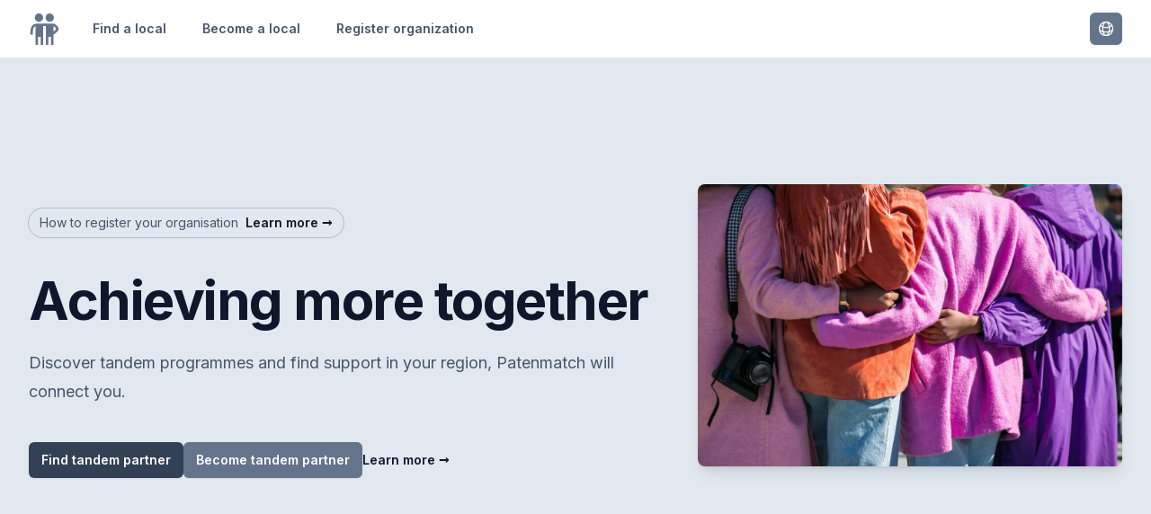

--- FILE ---
content_type: text/html; charset=utf-8
request_url: https://patenmatch.de/
body_size: 600
content:
<!DOCTYPE html><html class="bg-white antialiased" lang="de"><head><meta charSet="utf-8"/><meta name="viewport" content="width=device-width"/><meta name="next-head-count" content="2"/><link rel="preload" href="/_next/static/media/a34f9d1faa5f3315-s.p.woff2" as="font" type="font/woff2" crossorigin="anonymous" data-next-font="size-adjust"/><link rel="preload" href="/_next/static/css/7b68d83d521b3503.css" as="style" crossorigin=""/><link rel="stylesheet" href="/_next/static/css/7b68d83d521b3503.css" crossorigin="" data-n-g=""/><noscript data-n-css=""></noscript><script defer="" crossorigin="" nomodule="" src="/_next/static/chunks/polyfills-c67a75d1b6f99dc8.js"></script><script src="/_next/static/chunks/webpack-99584fecdce560cf.js" defer="" crossorigin=""></script><script src="/_next/static/chunks/framework-0c7baedefba6b077.js" defer="" crossorigin=""></script><script src="/_next/static/chunks/main-09cb5c49e9cc905e.js" defer="" crossorigin=""></script><script src="/_next/static/chunks/pages/_app-3613db3a01cfe2b2.js" defer="" crossorigin=""></script><script src="/_next/static/chunks/pages/index-48fe7933564714a9.js" defer="" crossorigin=""></script><script src="/_next/static/8802vo9GPOf04hm_n52yH/_buildManifest.js" defer="" crossorigin=""></script><script src="/_next/static/8802vo9GPOf04hm_n52yH/_ssgManifest.js" defer="" crossorigin=""></script></head><body><div id="__next"><div class="__variable_d65c78 font-sans"></div></div><script id="__NEXT_DATA__" type="application/json" crossorigin="">{"props":{"pageProps":{"locales":["de","en"]},"__N_SSG":true},"page":"/","query":{},"buildId":"8802vo9GPOf04hm_n52yH","isFallback":false,"gsp":true,"scriptLoader":[]}</script></body></html>

--- FILE ---
content_type: text/css; charset=UTF-8
request_url: https://patenmatch.de/_next/static/css/7b68d83d521b3503.css
body_size: 7566
content:
/*
! tailwindcss v3.1.8 | MIT License | https://tailwindcss.com
*/*,:after,:before{box-sizing:border-box;border:0 solid #e5e7eb}:after,:before{--tw-content:""}html{line-height:1.5;-webkit-text-size-adjust:100%;-moz-tab-size:4;-o-tab-size:4;tab-size:4;font-family:var(--font-inter),ui-sans-serif,system-ui,-apple-system,BlinkMacSystemFont,"Segoe UI",Roboto,"Helvetica Neue",Arial,"Noto Sans",sans-serif,"Apple Color Emoji","Segoe UI Emoji","Segoe UI Symbol","Noto Color Emoji"}body{margin:0;line-height:inherit}hr{height:0;color:inherit;border-top-width:1px}abbr:where([title]){-webkit-text-decoration:underline dotted;text-decoration:underline dotted}h1,h2,h3,h4,h5,h6{font-size:inherit;font-weight:inherit}a{color:inherit;text-decoration:inherit}b,strong{font-weight:bolder}code,kbd,pre,samp{font-family:ui-monospace,SFMono-Regular,Menlo,Monaco,Consolas,Liberation Mono,Courier New,monospace;font-size:1em}small{font-size:80%}sub,sup{font-size:75%;line-height:0;position:relative;vertical-align:baseline}sub{bottom:-.25em}sup{top:-.5em}table{text-indent:0;border-color:inherit;border-collapse:collapse}button,input,optgroup,select,textarea{font-family:inherit;font-size:100%;font-weight:inherit;line-height:inherit;color:inherit;margin:0;padding:0}button,select{text-transform:none}[type=button],[type=reset],[type=submit],button{-webkit-appearance:button;background-color:transparent;background-image:none}:-moz-focusring{outline:auto}:-moz-ui-invalid{box-shadow:none}progress{vertical-align:baseline}::-webkit-inner-spin-button,::-webkit-outer-spin-button{height:auto}[type=search]{-webkit-appearance:textfield;outline-offset:-2px}::-webkit-search-decoration{-webkit-appearance:none}::-webkit-file-upload-button{-webkit-appearance:button;font:inherit}summary{display:list-item}blockquote,dd,dl,figure,h1,h2,h3,h4,h5,h6,hr,p,pre{margin:0}fieldset{margin:0}fieldset,legend{padding:0}menu,ol,ul{list-style:none;margin:0;padding:0}textarea{resize:vertical}input::-moz-placeholder,textarea::-moz-placeholder{color:#9ca3af}input::placeholder,textarea::placeholder{color:#9ca3af}[role=button],button{cursor:pointer}:disabled{cursor:default}audio,canvas,embed,iframe,img,object,svg,video{display:block;vertical-align:middle}img,video{max-width:100%;height:auto}[multiple],[type=date],[type=datetime-local],[type=email],[type=month],[type=number],[type=password],[type=search],[type=tel],[type=text],[type=time],[type=url],[type=week],select,textarea{-webkit-appearance:none;-moz-appearance:none;appearance:none;background-color:#fff;border-color:#6b7280;border-width:1px;border-radius:0;padding:.5rem .75rem;font-size:1rem;line-height:1.5rem;--tw-shadow:0 0 #0000}[multiple]:focus,[type=date]:focus,[type=datetime-local]:focus,[type=email]:focus,[type=month]:focus,[type=number]:focus,[type=password]:focus,[type=search]:focus,[type=tel]:focus,[type=text]:focus,[type=time]:focus,[type=url]:focus,[type=week]:focus,select:focus,textarea:focus{outline:2px solid transparent;outline-offset:2px;--tw-ring-inset:var(--tw-empty,/*!*/ /*!*/);--tw-ring-offset-width:0px;--tw-ring-offset-color:#fff;--tw-ring-color:#2563eb;--tw-ring-offset-shadow:var(--tw-ring-inset) 0 0 0 var(--tw-ring-offset-width) var(--tw-ring-offset-color);--tw-ring-shadow:var(--tw-ring-inset) 0 0 0 calc(1px + var(--tw-ring-offset-width)) var(--tw-ring-color);box-shadow:var(--tw-ring-offset-shadow),var(--tw-ring-shadow),var(--tw-shadow);border-color:#2563eb}input::-moz-placeholder,textarea::-moz-placeholder{color:#6b7280;opacity:1}input::placeholder,textarea::placeholder{color:#6b7280;opacity:1}::-webkit-datetime-edit-fields-wrapper{padding:0}::-webkit-date-and-time-value{min-height:1.5em}::-webkit-datetime-edit,::-webkit-datetime-edit-day-field,::-webkit-datetime-edit-hour-field,::-webkit-datetime-edit-meridiem-field,::-webkit-datetime-edit-millisecond-field,::-webkit-datetime-edit-minute-field,::-webkit-datetime-edit-month-field,::-webkit-datetime-edit-second-field,::-webkit-datetime-edit-year-field{padding-top:0;padding-bottom:0}select{background-image:url("data:image/svg+xml,%3csvg xmlns='http://www.w3.org/2000/svg' fill='none' viewBox='0 0 20 20'%3e%3cpath stroke='%236b7280' stroke-linecap='round' stroke-linejoin='round' stroke-width='1.5' d='M6 8l4 4 4-4'/%3e%3c/svg%3e");background-position:right .5rem center;background-repeat:no-repeat;background-size:1.5em 1.5em;padding-right:2.5rem;-webkit-print-color-adjust:exact;print-color-adjust:exact}[multiple]{background-image:none;background-position:0 0;background-repeat:unset;background-size:initial;padding-right:.75rem;-webkit-print-color-adjust:unset;print-color-adjust:unset}[type=checkbox],[type=radio]{-webkit-appearance:none;-moz-appearance:none;appearance:none;padding:0;-webkit-print-color-adjust:exact;print-color-adjust:exact;display:inline-block;vertical-align:middle;background-origin:border-box;-webkit-user-select:none;-moz-user-select:none;user-select:none;flex-shrink:0;height:1rem;width:1rem;color:#2563eb;background-color:#fff;border-color:#6b7280;border-width:1px;--tw-shadow:0 0 #0000}[type=checkbox]{border-radius:0}[type=radio]{border-radius:100%}[type=checkbox]:focus,[type=radio]:focus{outline:2px solid transparent;outline-offset:2px;--tw-ring-inset:var(--tw-empty,/*!*/ /*!*/);--tw-ring-offset-width:2px;--tw-ring-offset-color:#fff;--tw-ring-color:#2563eb;--tw-ring-offset-shadow:var(--tw-ring-inset) 0 0 0 var(--tw-ring-offset-width) var(--tw-ring-offset-color);--tw-ring-shadow:var(--tw-ring-inset) 0 0 0 calc(2px + var(--tw-ring-offset-width)) var(--tw-ring-color);box-shadow:var(--tw-ring-offset-shadow),var(--tw-ring-shadow),var(--tw-shadow)}[type=checkbox]:checked,[type=radio]:checked{border-color:transparent;background-color:currentColor;background-size:100% 100%;background-position:50%;background-repeat:no-repeat}[type=checkbox]:checked{background-image:url("data:image/svg+xml,%3csvg viewBox='0 0 16 16' fill='white' xmlns='http://www.w3.org/2000/svg'%3e%3cpath d='M12.207 4.793a1 1 0 010 1.414l-5 5a1 1 0 01-1.414 0l-2-2a1 1 0 011.414-1.414L6.5 9.086l4.293-4.293a1 1 0 011.414 0z'/%3e%3c/svg%3e")}[type=radio]:checked{background-image:url("data:image/svg+xml,%3csvg viewBox='0 0 16 16' fill='white' xmlns='http://www.w3.org/2000/svg'%3e%3ccircle cx='8' cy='8' r='3'/%3e%3c/svg%3e")}[type=checkbox]:checked:focus,[type=checkbox]:checked:hover,[type=radio]:checked:focus,[type=radio]:checked:hover{border-color:transparent;background-color:currentColor}[type=checkbox]:indeterminate{background-image:url("data:image/svg+xml,%3csvg xmlns='http://www.w3.org/2000/svg' fill='none' viewBox='0 0 16 16'%3e%3cpath stroke='white' stroke-linecap='round' stroke-linejoin='round' stroke-width='2' d='M4 8h8'/%3e%3c/svg%3e");border-color:transparent;background-color:currentColor;background-size:100% 100%;background-position:50%;background-repeat:no-repeat}[type=checkbox]:indeterminate:focus,[type=checkbox]:indeterminate:hover{border-color:transparent;background-color:currentColor}[type=file]{background:unset;border-color:inherit;border-width:0;border-radius:0;padding:0;font-size:unset;line-height:inherit}[type=file]:focus{outline:1px solid ButtonText;outline:1px auto -webkit-focus-ring-color}*,:after,:before{--tw-border-spacing-x:0;--tw-border-spacing-y:0;--tw-translate-x:0;--tw-translate-y:0;--tw-rotate:0;--tw-skew-x:0;--tw-skew-y:0;--tw-scale-x:1;--tw-scale-y:1;--tw-pan-x: ;--tw-pan-y: ;--tw-pinch-zoom: ;--tw-scroll-snap-strictness:proximity;--tw-ordinal: ;--tw-slashed-zero: ;--tw-numeric-figure: ;--tw-numeric-spacing: ;--tw-numeric-fraction: ;--tw-ring-inset: ;--tw-ring-offset-width:0px;--tw-ring-offset-color:#fff;--tw-ring-color:rgba(59,130,246,.5);--tw-ring-offset-shadow:0 0 #0000;--tw-ring-shadow:0 0 #0000;--tw-shadow:0 0 #0000;--tw-shadow-colored:0 0 #0000;--tw-blur: ;--tw-brightness: ;--tw-contrast: ;--tw-grayscale: ;--tw-hue-rotate: ;--tw-invert: ;--tw-saturate: ;--tw-sepia: ;--tw-drop-shadow: ;--tw-backdrop-blur: ;--tw-backdrop-brightness: ;--tw-backdrop-contrast: ;--tw-backdrop-grayscale: ;--tw-backdrop-hue-rotate: ;--tw-backdrop-invert: ;--tw-backdrop-opacity: ;--tw-backdrop-saturate: ;--tw-backdrop-sepia: }::backdrop{--tw-border-spacing-x:0;--tw-border-spacing-y:0;--tw-translate-x:0;--tw-translate-y:0;--tw-rotate:0;--tw-skew-x:0;--tw-skew-y:0;--tw-scale-x:1;--tw-scale-y:1;--tw-pan-x: ;--tw-pan-y: ;--tw-pinch-zoom: ;--tw-scroll-snap-strictness:proximity;--tw-ordinal: ;--tw-slashed-zero: ;--tw-numeric-figure: ;--tw-numeric-spacing: ;--tw-numeric-fraction: ;--tw-ring-inset: ;--tw-ring-offset-width:0px;--tw-ring-offset-color:#fff;--tw-ring-color:rgba(59,130,246,.5);--tw-ring-offset-shadow:0 0 #0000;--tw-ring-shadow:0 0 #0000;--tw-shadow:0 0 #0000;--tw-shadow-colored:0 0 #0000;--tw-blur: ;--tw-brightness: ;--tw-contrast: ;--tw-grayscale: ;--tw-hue-rotate: ;--tw-invert: ;--tw-saturate: ;--tw-sepia: ;--tw-drop-shadow: ;--tw-backdrop-blur: ;--tw-backdrop-brightness: ;--tw-backdrop-contrast: ;--tw-backdrop-grayscale: ;--tw-backdrop-hue-rotate: ;--tw-backdrop-invert: ;--tw-backdrop-opacity: ;--tw-backdrop-saturate: ;--tw-backdrop-sepia: }.container{width:100%}@media (min-width:640px){.container{max-width:640px}}@media (min-width:768px){.container{max-width:768px}}@media (min-width:1024px){.container{max-width:1024px}}@media (min-width:1280px){.container{max-width:1280px}}@media (min-width:1536px){.container{max-width:1536px}}.sr-only{position:absolute;width:1px;height:1px;padding:0;margin:-1px;overflow:hidden;clip:rect(0,0,0,0);white-space:nowrap;border-width:0}.pointer-events-none{pointer-events:none}.static{position:static}.fixed{position:fixed}.absolute{position:absolute}.relative{position:relative}.inset-0{right:0;left:0}.inset-0,.inset-y-0{top:0;bottom:0}.right-0{right:0}.left-0{left:0}.top-0{top:0}.top-4{top:1rem}.left-1\/2{left:50%}.left-4{left:1rem}.z-20{z-index:20}.z-10{z-index:10}.z-0{z-index:0}.col-span-1{grid-column:span 1/span 1}.col-span-4{grid-column:span 4/span 4}.col-span-2{grid-column:span 2/span 2}.col-span-8{grid-column:span 8/span 8}.col-span-7{grid-column:span 7/span 7}.col-span-12{grid-column:span 12/span 12}.mx-auto{margin-left:auto;margin-right:auto}.my-5{margin-top:1.25rem;margin-bottom:1.25rem}.my-3{margin-top:.75rem;margin-bottom:.75rem}.ml-3{margin-left:.75rem}.mt-10{margin-top:2.5rem}.mt-4{margin-top:1rem}.mt-12{margin-top:3rem}.mt-1{margin-top:.25rem}.ml-10{margin-left:2.5rem}.mt-2{margin-top:.5rem}.mt-0\.5{margin-top:.125rem}.mt-0{margin-top:0}.mt-6{margin-top:1.5rem}.mt-8{margin-top:2rem}.mb-2{margin-bottom:.5rem}.ml-1{margin-left:.25rem}.mt-16{margin-top:4rem}.-ml-px{margin-left:-1px}.ml-4{margin-left:1rem}.mr-2{margin-right:.5rem}.block{display:block}.inline-block{display:inline-block}.inline{display:inline}.flex{display:flex}.inline-flex{display:inline-flex}.grid{display:grid}.hidden{display:none}.h-screen{height:100vh}.h-10{height:2.5rem}.h-6{height:1.5rem}.h-5{height:1.25rem}.h-4{height:1rem}.h-80{height:20rem}.h-full{height:100%}.h-8{height:2rem}.h-16{height:4rem}.h-9{height:2.25rem}.h-2\.5{height:.625rem}.h-2{height:.5rem}.h-20{height:5rem}.max-h-60{max-height:15rem}.max-h-20{max-height:5rem}.min-h-screen{min-height:100vh}.min-h-full{min-height:100%}.w-screen{width:100vw}.w-10{width:2.5rem}.w-full{width:100%}.w-6{width:1.5rem}.w-4{width:1rem}.w-5{width:1.25rem}.w-\[24rem\]{width:24rem}.w-56{width:14rem}.w-0\.5{width:.125rem}.w-0{width:0}.w-8{width:2rem}.w-2\.5{width:.625rem}.w-2{width:.5rem}.w-20{width:5rem}.min-w-0{min-width:0}.max-w-3xl{max-width:48rem}.max-w-xl{max-width:36rem}.max-w-md{max-width:28rem}.max-w-5xl{max-width:64rem}.max-w-7xl{max-width:80rem}.max-w-4xl{max-width:56rem}.max-w-2xl{max-width:42rem}.max-w-sm{max-width:24rem}.flex-none{flex:none}.flex-1{flex:1 1 0%}.flex-shrink-0,.shrink-0{flex-shrink:0}.origin-top-right{transform-origin:top right}.rotate-180{--tw-rotate:180deg}.rotate-0,.rotate-180{transform:translate(var(--tw-translate-x),var(--tw-translate-y)) rotate(var(--tw-rotate)) skewX(var(--tw-skew-x)) skewY(var(--tw-skew-y)) scaleX(var(--tw-scale-x)) scaleY(var(--tw-scale-y))}.rotate-0{--tw-rotate:0deg}.scale-100{--tw-scale-x:1;--tw-scale-y:1}.scale-100,.scale-95{transform:translate(var(--tw-translate-x),var(--tw-translate-y)) rotate(var(--tw-rotate)) skewX(var(--tw-skew-x)) skewY(var(--tw-skew-y)) scaleX(var(--tw-scale-x)) scaleY(var(--tw-scale-y))}.scale-95{--tw-scale-x:.95;--tw-scale-y:.95}.transform{transform:translate(var(--tw-translate-x),var(--tw-translate-y)) rotate(var(--tw-rotate)) skewX(var(--tw-skew-x)) skewY(var(--tw-skew-y)) scaleX(var(--tw-scale-x)) scaleY(var(--tw-scale-y))}@keyframes spin{to{transform:rotate(1turn)}}.animate-spin{animation:spin 1s linear infinite}.cursor-pointer{cursor:pointer}.cursor-default{cursor:default}.select-none{-webkit-user-select:none;-moz-user-select:none;user-select:none}.grid-cols-1{grid-template-columns:repeat(1,minmax(0,1fr))}.grid-cols-4{grid-template-columns:repeat(4,minmax(0,1fr))}.grid-cols-8{grid-template-columns:repeat(8,minmax(0,1fr))}.grid-cols-12{grid-template-columns:repeat(12,minmax(0,1fr))}.grid-cols-2{grid-template-columns:repeat(2,minmax(0,1fr))}.flex-row{flex-direction:row}.flex-col{flex-direction:column}.content-center{align-content:center}.items-start{align-items:flex-start}.items-center{align-items:center}.justify-center{justify-content:center}.justify-between{justify-content:space-between}.gap-6{gap:1.5rem}.gap-12{gap:3rem}.gap-2{gap:.5rem}.gap-8{gap:2rem}.gap-1{gap:.25rem}.gap-4{gap:1rem}.gap-3{gap:.75rem}.gap-x-6{-moz-column-gap:1.5rem;column-gap:1.5rem}.gap-y-12{row-gap:3rem}.gap-x-8{-moz-column-gap:2rem;column-gap:2rem}.gap-x-3{-moz-column-gap:.75rem;column-gap:.75rem}.gap-y-4{row-gap:1rem}.gap-y-10{row-gap:2.5rem}.space-y-4>:not([hidden])~:not([hidden]){--tw-space-y-reverse:0;margin-top:calc(1rem * calc(1 - var(--tw-space-y-reverse)));margin-bottom:calc(1rem * var(--tw-space-y-reverse))}.space-x-2>:not([hidden])~:not([hidden]){--tw-space-x-reverse:0;margin-right:calc(.5rem * var(--tw-space-x-reverse));margin-left:calc(.5rem * calc(1 - var(--tw-space-x-reverse)))}.space-y-2>:not([hidden])~:not([hidden]){--tw-space-y-reverse:0;margin-top:calc(.5rem * calc(1 - var(--tw-space-y-reverse)));margin-bottom:calc(.5rem * var(--tw-space-y-reverse))}.space-y-1>:not([hidden])~:not([hidden]){--tw-space-y-reverse:0;margin-top:calc(.25rem * calc(1 - var(--tw-space-y-reverse)));margin-bottom:calc(.25rem * var(--tw-space-y-reverse))}.space-x-4>:not([hidden])~:not([hidden]){--tw-space-x-reverse:0;margin-right:calc(1rem * var(--tw-space-x-reverse));margin-left:calc(1rem * calc(1 - var(--tw-space-x-reverse)))}.space-x-5>:not([hidden])~:not([hidden]){--tw-space-x-reverse:0;margin-right:calc(1.25rem * var(--tw-space-x-reverse));margin-left:calc(1.25rem * calc(1 - var(--tw-space-x-reverse)))}.divide-y>:not([hidden])~:not([hidden]){--tw-divide-y-reverse:0;border-top-width:calc(1px * calc(1 - var(--tw-divide-y-reverse)));border-bottom-width:calc(1px * var(--tw-divide-y-reverse))}.divide-y-2>:not([hidden])~:not([hidden]){--tw-divide-y-reverse:0;border-top-width:calc(2px * calc(1 - var(--tw-divide-y-reverse)));border-bottom-width:calc(2px * var(--tw-divide-y-reverse))}.divide-slate-200\/20>:not([hidden])~:not([hidden]){border-color:rgba(226,232,240,.2)}.divide-white\/20>:not([hidden])~:not([hidden]){border-color:hsla(0,0%,100%,.2)}.divide-gray-100>:not([hidden])~:not([hidden]){--tw-divide-opacity:1;border-color:rgb(243 244 246/var(--tw-divide-opacity))}.overflow-auto{overflow:auto}.overflow-hidden{overflow:hidden}.overflow-scroll{overflow:scroll}.overflow-y-auto{overflow-y:auto}.truncate{overflow:hidden;text-overflow:ellipsis}.truncate,.whitespace-nowrap{white-space:nowrap}.break-words{overflow-wrap:break-word}.rounded-lg{border-radius:.5rem}.rounded-md{border-radius:.375rem}.rounded{border-radius:.25rem}.rounded-full{border-radius:9999px}.border{border-width:1px}.border-2{border-width:2px}.border-b{border-bottom-width:1px}.border-l-2{border-left-width:2px}.border-dotted{border-style:dotted}.border-red-300{--tw-border-opacity:1;border-color:rgb(252 165 165/var(--tw-border-opacity))}.border-gray-300{--tw-border-opacity:1;border-color:rgb(209 213 219/var(--tw-border-opacity))}.border-white\/20{border-color:hsla(0,0%,100%,.2)}.border-white\/70{border-color:hsla(0,0%,100%,.7)}.border-slate-600{--tw-border-opacity:1;border-color:rgb(71 85 105/var(--tw-border-opacity))}.bg-slate-100{--tw-bg-opacity:1;background-color:rgb(241 245 249/var(--tw-bg-opacity))}.bg-white{--tw-bg-opacity:1;background-color:rgb(255 255 255/var(--tw-bg-opacity))}.bg-slate-200{--tw-bg-opacity:1;background-color:rgb(226 232 240/var(--tw-bg-opacity))}.bg-slate-700{--tw-bg-opacity:1;background-color:rgb(51 65 85/var(--tw-bg-opacity))}.bg-slate-800{--tw-bg-opacity:1;background-color:rgb(30 41 59/var(--tw-bg-opacity))}.bg-green-500{--tw-bg-opacity:1;background-color:rgb(34 197 94/var(--tw-bg-opacity))}.bg-red-500{--tw-bg-opacity:1;background-color:rgb(239 68 68/var(--tw-bg-opacity))}.bg-green-50{--tw-bg-opacity:1;background-color:rgb(240 253 244/var(--tw-bg-opacity))}.bg-red-50{--tw-bg-opacity:1;background-color:rgb(254 242 242/var(--tw-bg-opacity))}.bg-slate-50{--tw-bg-opacity:1;background-color:rgb(248 250 252/var(--tw-bg-opacity))}.bg-slate-600{--tw-bg-opacity:1;background-color:rgb(71 85 105/var(--tw-bg-opacity))}.bg-white\/10{background-color:hsla(0,0%,100%,.1)}.bg-slate-500{--tw-bg-opacity:1;background-color:rgb(100 116 139/var(--tw-bg-opacity))}.bg-black{--tw-bg-opacity:1;background-color:rgb(0 0 0/var(--tw-bg-opacity))}.bg-gray-300{--tw-bg-opacity:1;background-color:rgb(209 213 219/var(--tw-bg-opacity))}.bg-transparent{background-color:transparent}.bg-gray-900{--tw-bg-opacity:1;background-color:rgb(17 24 39/var(--tw-bg-opacity))}.bg-slate-500\/80{background-color:rgba(100,116,139,.8)}.bg-opacity-25{--tw-bg-opacity:0.25}.object-contain{-o-object-fit:contain;object-fit:contain}.object-cover{-o-object-fit:cover;object-fit:cover}.object-center{-o-object-position:center;object-position:center}.object-left{-o-object-position:left;object-position:left}.p-4{padding:1rem}.p-8{padding:2rem}.p-2{padding:.5rem}.p-1{padding:.25rem}.p-6{padding:1.5rem}.py-10{padding-top:2.5rem;padding-bottom:2.5rem}.py-16{padding-top:4rem;padding-bottom:4rem}.px-3\.5{padding-left:.875rem;padding-right:.875rem}.py-2\.5{padding-top:.625rem;padding-bottom:.625rem}.px-3{padding-left:.75rem;padding-right:.75rem}.py-2{padding-top:.5rem;padding-bottom:.5rem}.py-6{padding-top:1.5rem;padding-bottom:1.5rem}.px-4{padding-left:1rem;padding-right:1rem}.py-20{padding-top:5rem;padding-bottom:5rem}.py-12{padding-top:3rem;padding-bottom:3rem}.px-2{padding-left:.5rem;padding-right:.5rem}.py-4{padding-top:1rem;padding-bottom:1rem}.py-1{padding-top:.25rem;padding-bottom:.25rem}.px-6{padding-left:1.5rem;padding-right:1.5rem}.px-8{padding-left:2rem;padding-right:2rem}.py-8{padding-bottom:2rem}.pt-8,.py-8{padding-top:2rem}.pt-12{padding-top:3rem}.pt-6{padding-top:1.5rem}.pt-2{padding-top:.5rem}.pl-3{padding-left:.75rem}.pr-10{padding-right:2.5rem}.pr-2{padding-right:.5rem}.pr-6{padding-right:1.5rem}.pl-6{padding-left:1.5rem}.pb-4{padding-bottom:1rem}.pt-4{padding-top:1rem}.pb-2{padding-bottom:.5rem}.pb-12{padding-bottom:3rem}.pb-6{padding-bottom:1.5rem}.pl-10{padding-left:2.5rem}.pr-4{padding-right:1rem}.pt-10{padding-top:2.5rem}.pb-3{padding-bottom:.75rem}.pb-8{padding-bottom:2rem}.pb-10{padding-bottom:2.5rem}.text-left{text-align:left}.text-center{text-align:center}.align-middle{vertical-align:middle}.font-sans{font-family:var(--font-inter),ui-sans-serif,system-ui,-apple-system,BlinkMacSystemFont,"Segoe UI",Roboto,"Helvetica Neue",Arial,"Noto Sans",sans-serif,"Apple Color Emoji","Segoe UI Emoji","Segoe UI Symbol","Noto Color Emoji"}.text-5xl{font-size:3rem;line-height:1}.text-base{font-size:1rem;line-height:1.5rem}.text-3xl{font-size:1.875rem;line-height:2.25rem}.text-sm{font-size:.875rem;line-height:1.25rem}.text-lg{font-size:1.125rem;line-height:1.75rem}.text-4xl{font-size:2.25rem;line-height:2.5rem}.text-2xl{font-size:1.5rem;line-height:2rem}.font-bold{font-weight:700}.font-semibold{font-weight:600}.font-medium{font-weight:500}.font-normal{font-weight:400}.leading-6{line-height:1.5rem}.leading-8{line-height:2rem}.leading-7{line-height:1.75rem}.leading-10{line-height:2.5rem}.leading-5{line-height:1.25rem}.tracking-tight{letter-spacing:-.025em}.text-slate-700{--tw-text-opacity:1;color:rgb(51 65 85/var(--tw-text-opacity))}.text-slate-600{--tw-text-opacity:1;color:rgb(71 85 105/var(--tw-text-opacity))}.text-white{--tw-text-opacity:1;color:rgb(255 255 255/var(--tw-text-opacity))}.text-gray-900{--tw-text-opacity:1;color:rgb(17 24 39/var(--tw-text-opacity))}.text-gray-600{--tw-text-opacity:1;color:rgb(75 85 99/var(--tw-text-opacity))}.text-slate-800{--tw-text-opacity:1;color:rgb(30 41 59/var(--tw-text-opacity))}.text-green-400{--tw-text-opacity:1;color:rgb(74 222 128/var(--tw-text-opacity))}.text-green-700{--tw-text-opacity:1;color:rgb(21 128 61/var(--tw-text-opacity))}.text-red-400{--tw-text-opacity:1;color:rgb(248 113 113/var(--tw-text-opacity))}.text-red-700{--tw-text-opacity:1;color:rgb(185 28 28/var(--tw-text-opacity))}.text-slate-400{--tw-text-opacity:1;color:rgb(148 163 184/var(--tw-text-opacity))}.text-slate-500{--tw-text-opacity:1;color:rgb(100 116 139/var(--tw-text-opacity))}.text-gray-700{--tw-text-opacity:1;color:rgb(55 65 81/var(--tw-text-opacity))}.text-red-600{--tw-text-opacity:1;color:rgb(220 38 38/var(--tw-text-opacity))}.text-black{--tw-text-opacity:1;color:rgb(0 0 0/var(--tw-text-opacity))}.text-gray-500{--tw-text-opacity:1;color:rgb(107 114 128/var(--tw-text-opacity))}.text-gray-300{--tw-text-opacity:1;color:rgb(209 213 219/var(--tw-text-opacity))}.text-slate-900{--tw-text-opacity:1;color:rgb(15 23 42/var(--tw-text-opacity))}.text-gray-400{--tw-text-opacity:1;color:rgb(156 163 175/var(--tw-text-opacity))}.text-slate-100{--tw-text-opacity:1;color:rgb(241 245 249/var(--tw-text-opacity))}.underline{text-decoration-line:underline}.decoration-dotted{text-decoration-style:dotted}.decoration-1{text-decoration-thickness:1px}.underline-offset-2{text-underline-offset:2px}.underline-offset-4{text-underline-offset:4px}.antialiased{-webkit-font-smoothing:antialiased;-moz-osx-font-smoothing:grayscale}.opacity-0{opacity:0}.opacity-100{opacity:1}.opacity-25{opacity:.25}.opacity-75{opacity:.75}.mix-blend-multiply{mix-blend-mode:multiply}.shadow-lg{--tw-shadow:0 10px 15px -3px rgba(0,0,0,.1),0 4px 6px -4px rgba(0,0,0,.1);--tw-shadow-colored:0 10px 15px -3px var(--tw-shadow-color),0 4px 6px -4px var(--tw-shadow-color)}.shadow-lg,.shadow-sm{box-shadow:var(--tw-ring-offset-shadow,0 0 #0000),var(--tw-ring-shadow,0 0 #0000),var(--tw-shadow)}.shadow-sm{--tw-shadow:0 1px 2px 0 rgba(0,0,0,.05);--tw-shadow-colored:0 1px 2px 0 var(--tw-shadow-color)}.shadow-xl{--tw-shadow:0 20px 25px -5px rgba(0,0,0,.1),0 8px 10px -6px rgba(0,0,0,.1);--tw-shadow-colored:0 20px 25px -5px var(--tw-shadow-color),0 8px 10px -6px var(--tw-shadow-color)}.shadow,.shadow-xl{box-shadow:var(--tw-ring-offset-shadow,0 0 #0000),var(--tw-ring-shadow,0 0 #0000),var(--tw-shadow)}.shadow{--tw-shadow:0 1px 3px 0 rgba(0,0,0,.1),0 1px 2px -1px rgba(0,0,0,.1);--tw-shadow-colored:0 1px 3px 0 var(--tw-shadow-color),0 1px 2px -1px var(--tw-shadow-color)}.ring-1{--tw-ring-offset-shadow:var(--tw-ring-inset) 0 0 0 var(--tw-ring-offset-width) var(--tw-ring-offset-color);--tw-ring-shadow:var(--tw-ring-inset) 0 0 0 calc(1px + var(--tw-ring-offset-width)) var(--tw-ring-color);box-shadow:var(--tw-ring-offset-shadow),var(--tw-ring-shadow),var(--tw-shadow,0 0 #0000)}.ring-slate-900\/10{--tw-ring-color:rgba(15,23,42,.1)}.ring-black{--tw-ring-opacity:1;--tw-ring-color:rgb(0 0 0/var(--tw-ring-opacity))}.ring-gray-900\/10{--tw-ring-color:rgba(17,24,39,.1)}.ring-slate-900\/20{--tw-ring-color:rgba(15,23,42,.2)}.ring-gray-500\/10{--tw-ring-color:hsla(220,9%,46%,.1)}.ring-opacity-5{--tw-ring-opacity:0.05}.filter{filter:var(--tw-blur) var(--tw-brightness) var(--tw-contrast) var(--tw-grayscale) var(--tw-hue-rotate) var(--tw-invert) var(--tw-saturate) var(--tw-sepia) var(--tw-drop-shadow)}.transition{transition-property:color,background-color,border-color,text-decoration-color,fill,stroke,opacity,box-shadow,transform,filter,-webkit-backdrop-filter;transition-property:color,background-color,border-color,text-decoration-color,fill,stroke,opacity,box-shadow,transform,filter,backdrop-filter;transition-property:color,background-color,border-color,text-decoration-color,fill,stroke,opacity,box-shadow,transform,filter,backdrop-filter,-webkit-backdrop-filter;transition-timing-function:cubic-bezier(.4,0,.2,1);transition-duration:.15s}.transition-all{transition-property:all;transition-timing-function:cubic-bezier(.4,0,.2,1);transition-duration:.15s}.duration-100{transition-duration:.1s}.duration-75{transition-duration:75ms}.duration-300{transition-duration:.3s}.duration-200{transition-duration:.2s}.ease-in-out{transition-timing-function:cubic-bezier(.4,0,.2,1)}.ease-out{transition-timing-function:cubic-bezier(0,0,.2,1)}.ease-in{transition-timing-function:cubic-bezier(.4,0,1,1)}.line-clamp-2{overflow:hidden;display:-webkit-box;-webkit-box-orient:vertical;-webkit-line-clamp:2}.hover\:bg-slate-700\/80:hover{background-color:rgba(51,65,85,.8)}.hover\:bg-slate-100\/80:hover{background-color:rgba(241,245,249,.8)}.hover\:bg-slate-700:hover{--tw-bg-opacity:1;background-color:rgb(51 65 85/var(--tw-bg-opacity))}.hover\:bg-white\/20:hover{background-color:hsla(0,0%,100%,.2)}.hover\:bg-slate-500\/80:hover{background-color:rgba(100,116,139,.8)}.hover\:bg-slate-200:hover{--tw-bg-opacity:1;background-color:rgb(226 232 240/var(--tw-bg-opacity))}.hover\:bg-slate-300:hover{--tw-bg-opacity:1;background-color:rgb(203 213 225/var(--tw-bg-opacity))}.hover\:text-gray-500:hover{--tw-text-opacity:1;color:rgb(107 114 128/var(--tw-text-opacity))}.hover\:text-white:hover{--tw-text-opacity:1;color:rgb(255 255 255/var(--tw-text-opacity))}.hover\:text-slate-200:hover{--tw-text-opacity:1;color:rgb(226 232 240/var(--tw-text-opacity))}.hover\:text-slate-700:hover{--tw-text-opacity:1;color:rgb(51 65 85/var(--tw-text-opacity))}.hover\:ring-slate-900\/30:hover{--tw-ring-color:rgba(15,23,42,.3)}.focus\:border-red-500:focus{--tw-border-opacity:1;border-color:rgb(239 68 68/var(--tw-border-opacity))}.focus\:border-slate-500:focus{--tw-border-opacity:1;border-color:rgb(100 116 139/var(--tw-border-opacity))}.focus\:bg-slate-200:focus{--tw-bg-opacity:1;background-color:rgb(226 232 240/var(--tw-bg-opacity))}.focus\:outline-none:focus{outline:2px solid transparent;outline-offset:2px}.focus\:ring-2:focus{--tw-ring-offset-shadow:var(--tw-ring-inset) 0 0 0 var(--tw-ring-offset-width) var(--tw-ring-offset-color);--tw-ring-shadow:var(--tw-ring-inset) 0 0 0 calc(2px + var(--tw-ring-offset-width)) var(--tw-ring-color);box-shadow:var(--tw-ring-offset-shadow),var(--tw-ring-shadow),var(--tw-shadow,0 0 #0000)}.focus\:ring-inset:focus{--tw-ring-inset:inset}.focus\:ring-red-500:focus{--tw-ring-opacity:1;--tw-ring-color:rgb(239 68 68/var(--tw-ring-opacity))}.focus\:ring-slate-500:focus{--tw-ring-opacity:1;--tw-ring-color:rgb(100 116 139/var(--tw-ring-opacity))}.focus\:ring-white:focus{--tw-ring-opacity:1;--tw-ring-color:rgb(255 255 255/var(--tw-ring-opacity))}.focus\:ring-offset-2:focus{--tw-ring-offset-width:2px}.focus\:drop-shadow-md:focus{--tw-drop-shadow:drop-shadow(0 4px 3px rgba(0,0,0,.07)) drop-shadow(0 2px 2px rgba(0,0,0,.06));filter:var(--tw-blur) var(--tw-brightness) var(--tw-contrast) var(--tw-grayscale) var(--tw-hue-rotate) var(--tw-invert) var(--tw-saturate) var(--tw-sepia) var(--tw-drop-shadow)}.focus-visible\:outline-none:focus-visible{outline:2px solid transparent;outline-offset:2px}.group:hover .group-hover\:border-gray-400{--tw-border-opacity:1;border-color:rgb(156 163 175/var(--tw-border-opacity))}.group:hover .group-hover\:bg-slate-800{--tw-bg-opacity:1;background-color:rgb(30 41 59/var(--tw-bg-opacity))}.group:hover .group-hover\:bg-gray-300{--tw-bg-opacity:1;background-color:rgb(209 213 219/var(--tw-bg-opacity))}[dir=ltr] .ltr\:flex-row{flex-direction:row}[dir=rtl] .rtl\:mr-3{margin-right:.75rem}[dir=rtl] .rtl\:flex-row-reverse{flex-direction:row-reverse}[dir=rtl] .rtl\:text-right{text-align:right}@media (min-width:640px){.sm\:static{position:static}.sm\:inset-auto{top:auto;right:auto;bottom:auto;left:auto}.sm\:mx-auto{margin-left:auto;margin-right:auto}.sm\:mt-10{margin-top:2.5rem}.sm\:ml-6{margin-left:1.5rem}.sm\:-ml-4{margin-left:-1rem}.sm\:mt-0{margin-top:0}.sm\:block{display:block}.sm\:flex{display:flex}.sm\:hidden{display:none}.sm\:h-4{height:1rem}.sm\:w-4{width:1rem}.sm\:w-auto{width:auto}.sm\:w-96{width:24rem}.sm\:max-w-5xl{max-width:64rem}.sm\:grid-cols-1{grid-template-columns:repeat(1,minmax(0,1fr))}.sm\:grid-cols-6{grid-template-columns:repeat(6,minmax(0,1fr))}.sm\:flex-row{flex-direction:row}.sm\:items-center{align-items:center}.sm\:items-stretch{align-items:stretch}.sm\:justify-start{justify-content:flex-start}.sm\:gap-4{gap:1rem}.sm\:gap-x-6{-moz-column-gap:1.5rem;column-gap:1.5rem}.sm\:gap-x-16{-moz-column-gap:4rem;column-gap:4rem}.sm\:space-y-0>:not([hidden])~:not([hidden]){--tw-space-y-reverse:0;margin-top:calc(0px * calc(1 - var(--tw-space-y-reverse)));margin-bottom:calc(0px * var(--tw-space-y-reverse))}.sm\:space-x-6>:not([hidden])~:not([hidden]){--tw-space-x-reverse:0;margin-right:calc(1.5rem * var(--tw-space-x-reverse));margin-left:calc(1.5rem * calc(1 - var(--tw-space-x-reverse)))}.sm\:overflow-auto{overflow:auto}.sm\:rounded-lg{border-radius:.5rem}.sm\:p-10{padding:2.5rem}.sm\:py-16{padding-top:4rem;padding-bottom:4rem}.sm\:px-6{padding-left:1.5rem;padding-right:1.5rem}.sm\:py-28{padding-top:7rem;padding-bottom:7rem}.sm\:py-24{padding-top:6rem;padding-bottom:6rem}.sm\:px-10{padding-left:2.5rem;padding-right:2.5rem}.sm\:pb-16{padding-bottom:4rem}.sm\:pt-16{padding-top:4rem}.sm\:pr-0{padding-right:0}.sm\:text-right{text-align:right}.sm\:text-6xl{font-size:3.75rem;line-height:1}.sm\:text-4xl{font-size:2.25rem;line-height:2.5rem}.sm\:text-base{font-size:1rem;line-height:1.5rem}.sm\:text-5xl{font-size:3rem;line-height:1}.sm\:text-3xl{font-size:1.875rem;line-height:2.25rem}.sm\:text-xl{font-size:1.25rem;line-height:1.75rem}.sm\:leading-8{line-height:2rem}}@media (min-width:768px){.md\:absolute{position:absolute}.md\:left-0{left:0}.md\:col-span-3{grid-column:span 3/span 3}.md\:col-span-2{grid-column:span 2/span 2}.md\:col-span-4{grid-column:span 4/span 4}.md\:col-span-10{grid-column:span 10/span 10}.md\:col-span-1{grid-column:span 1/span 1}.md\:col-span-5{grid-column:span 5/span 5}.md\:mt-0{margin-top:0}.md\:ml-auto{margin-left:auto}.md\:mt-5{margin-top:1.25rem}.md\:h-full{height:100%}.md\:w-1\/3{width:33.333333%}.md\:w-2\/3{width:66.666667%}.md\:max-w-none{max-width:none}.md\:grid-cols-5{grid-template-columns:repeat(5,minmax(0,1fr))}.md\:flex-row{flex-direction:row}.md\:items-center{align-items:center}.md\:items-stretch{align-items:stretch}.md\:space-y-0>:not([hidden])~:not([hidden]){--tw-space-y-reverse:0;margin-top:calc(0px * calc(1 - var(--tw-space-y-reverse)));margin-bottom:calc(0px * var(--tw-space-y-reverse))}.md\:space-x-6>:not([hidden])~:not([hidden]){--tw-space-x-reverse:0;margin-right:calc(1.5rem * var(--tw-space-x-reverse));margin-left:calc(1.5rem * calc(1 - var(--tw-space-x-reverse)))}.md\:rounded-none{border-radius:0}.md\:px-8{padding-left:2rem;padding-right:2rem}.md\:px-12{padding-left:3rem;padding-right:3rem}.md\:pl-16{padding-left:4rem}.md\:pb-32{padding-bottom:8rem}}@media (min-width:1024px){.lg\:order-first{order:-9999}.lg\:col-span-7{grid-column:span 7/span 7}.lg\:col-span-5{grid-column:span 5/span 5}.lg\:col-span-1{grid-column:span 1/span 1}.lg\:mx-0{margin-left:0;margin-right:0}.lg\:ml-auto{margin-left:auto}.lg\:mt-10{margin-top:2.5rem}.lg\:mt-12{margin-top:3rem}.lg\:mt-16{margin-top:4rem}.lg\:w-1\/2{width:50%}.lg\:w-full{width:100%}.lg\:max-w-none{max-width:none}.lg\:max-w-4xl{max-width:56rem}.lg\:grid-cols-2{grid-template-columns:repeat(2,minmax(0,1fr))}.lg\:grid-cols-12{grid-template-columns:repeat(12,minmax(0,1fr))}.lg\:flex-row{flex-direction:row}.lg\:justify-start{justify-content:flex-start}.lg\:justify-end{justify-content:flex-end}.lg\:gap-8{gap:2rem}.lg\:gap-x-8{-moz-column-gap:2rem;column-gap:2rem}.lg\:gap-y-16{row-gap:4rem}.lg\:space-y-0>:not([hidden])~:not([hidden]){--tw-space-y-reverse:0;margin-top:calc(0px * calc(1 - var(--tw-space-y-reverse)));margin-bottom:calc(0px * var(--tw-space-y-reverse))}.lg\:space-x-8>:not([hidden])~:not([hidden]){--tw-space-x-reverse:0;margin-right:calc(2rem * var(--tw-space-x-reverse));margin-left:calc(2rem * calc(1 - var(--tw-space-x-reverse)))}.lg\:py-20{padding-top:5rem;padding-bottom:5rem}.lg\:px-8{padding-left:2rem;padding-right:2rem}.lg\:px-0{padding-left:0;padding-right:0}.lg\:px-20{padding-left:5rem;padding-right:5rem}.lg\:pl-24{padding-left:6rem}.lg\:pr-0{padding-right:0}.lg\:pt-4{padding-top:1rem}.lg\:pl-4{padding-left:1rem}.lg\:pt-0{padding-top:0}.lg\:pt-16{padding-top:4rem}.lg\:pb-16{padding-bottom:4rem}.lg\:duration-75{transition-duration:75ms}.lg\:ease-linear{transition-timing-function:linear}[dir=rtl] .rtl\:lg\:space-x-reverse>:not([hidden])~:not([hidden]){--tw-space-x-reverse:1}}@media (min-width:1280px){.xl\:pl-32{padding-left:8rem}}@font-face{font-family:__Inter_d65c78;font-style:normal;font-weight:100 900;font-display:swap;src:url(/_next/static/media/55c55f0601d81cf3-s.woff2) format("woff2");unicode-range:U+0460-052f,U+1c80-1c8a,U+20b4,U+2de0-2dff,U+a640-a69f,U+fe2e-fe2f}@font-face{font-family:__Inter_d65c78;font-style:normal;font-weight:100 900;font-display:swap;src:url(/_next/static/media/26a46d62cd723877-s.woff2) format("woff2");unicode-range:U+0301,U+0400-045f,U+0490-0491,U+04b0-04b1,U+2116}@font-face{font-family:__Inter_d65c78;font-style:normal;font-weight:100 900;font-display:swap;src:url(/_next/static/media/97e0cb1ae144a2a9-s.woff2) format("woff2");unicode-range:U+1f??}@font-face{font-family:__Inter_d65c78;font-style:normal;font-weight:100 900;font-display:swap;src:url(/_next/static/media/581909926a08bbc8-s.woff2) format("woff2");unicode-range:U+0370-0377,U+037a-037f,U+0384-038a,U+038c,U+038e-03a1,U+03a3-03ff}@font-face{font-family:__Inter_d65c78;font-style:normal;font-weight:100 900;font-display:swap;src:url(/_next/static/media/df0a9ae256c0569c-s.woff2) format("woff2");unicode-range:U+0102-0103,U+0110-0111,U+0128-0129,U+0168-0169,U+01a0-01a1,U+01af-01b0,U+0300-0301,U+0303-0304,U+0308-0309,U+0323,U+0329,U+1ea0-1ef9,U+20ab}@font-face{font-family:__Inter_d65c78;font-style:normal;font-weight:100 900;font-display:swap;src:url(/_next/static/media/6d93bde91c0c2823-s.woff2) format("woff2");unicode-range:U+0100-02ba,U+02bd-02c5,U+02c7-02cc,U+02ce-02d7,U+02dd-02ff,U+0304,U+0308,U+0329,U+1d00-1dbf,U+1e00-1e9f,U+1ef2-1eff,U+2020,U+20a0-20ab,U+20ad-20c0,U+2113,U+2c60-2c7f,U+a720-a7ff}@font-face{font-family:__Inter_d65c78;font-style:normal;font-weight:100 900;font-display:swap;src:url(/_next/static/media/a34f9d1faa5f3315-s.p.woff2) format("woff2");unicode-range:U+00??,U+0131,U+0152-0153,U+02bb-02bc,U+02c6,U+02da,U+02dc,U+0304,U+0308,U+0329,U+2000-206f,U+20ac,U+2122,U+2191,U+2193,U+2212,U+2215,U+feff,U+fffd}@font-face{font-family:__Inter_Fallback_d65c78;src:local("Arial");ascent-override:90.20%;descent-override:22.48%;line-gap-override:0.00%;size-adjust:107.40%}.__className_d65c78{font-family:__Inter_d65c78,__Inter_Fallback_d65c78;font-style:normal}.__variable_d65c78{--font-inter:"__Inter_d65c78","__Inter_Fallback_d65c78"}

--- FILE ---
content_type: text/css; charset=UTF-8
request_url: https://patenmatch.de/_next/static/css/eaae913058cd791e.css
body_size: 264
content:
.Container_post__5vKdm{width:100%}@media (min-width:640px){.Container_post__5vKdm{max-width:640px}}@media (min-width:768px){.Container_post__5vKdm{max-width:768px}}@media (min-width:1024px){.Container_post__5vKdm{max-width:1024px}}@media (min-width:1280px){.Container_post__5vKdm{max-width:1280px}}@media (min-width:1536px){.Container_post__5vKdm{max-width:1536px}}.Container_post__5vKdm{margin-left:auto;margin-right:auto;max-width:56rem}.Container_post__5vKdm p{margin-top:1rem;margin-bottom:1rem;line-height:1.5rem}.Container_post__5vKdm h1{margin-top:1rem;margin-bottom:1rem;font-size:1.875rem;line-height:2.25rem;font-weight:700}.Container_post__5vKdm h2{margin-top:1rem;margin-bottom:1rem;font-size:1.5rem;line-height:2rem;font-weight:700}.Container_post__5vKdm h3{margin-top:1rem;margin-bottom:1rem;font-size:1.25rem;line-height:1.75rem;font-weight:700}.Container_post__5vKdm ol{list-style-position:inside;list-style-type:decimal}.Container_post__5vKdm ul{list-style-position:inside;list-style-type:disc}.Container_post__5vKdm a{--tw-text-opacity:1;color:rgb(100 116 139/var(--tw-text-opacity));text-decoration-line:underline}.Container_post__5vKdm a:hover{--tw-text-opacity:1;color:rgb(51 65 85/var(--tw-text-opacity))}.Container_post__5vKdm img{margin-top:1rem;margin-bottom:1rem;width:100%}

--- FILE ---
content_type: text/css; charset=UTF-8
request_url: https://patenmatch.de/_next/static/css/e0fe5282193f39ef.css
body_size: 896
content:
.Container_post__5vKdm{width:100%}@media (min-width:640px){.Container_post__5vKdm{max-width:640px}}@media (min-width:768px){.Container_post__5vKdm{max-width:768px}}@media (min-width:1024px){.Container_post__5vKdm{max-width:1024px}}@media (min-width:1280px){.Container_post__5vKdm{max-width:1280px}}@media (min-width:1536px){.Container_post__5vKdm{max-width:1536px}}.Container_post__5vKdm{margin-left:auto;margin-right:auto;max-width:56rem}.Container_post__5vKdm p{margin-top:1rem;margin-bottom:1rem;line-height:1.5rem}.Container_post__5vKdm h1{margin-top:1rem;margin-bottom:1rem;font-size:1.875rem;line-height:2.25rem;font-weight:700}.Container_post__5vKdm h2{margin-top:1rem;margin-bottom:1rem;font-size:1.5rem;line-height:2rem;font-weight:700}.Container_post__5vKdm h3{margin-top:1rem;margin-bottom:1rem;font-size:1.25rem;line-height:1.75rem;font-weight:700}.Container_post__5vKdm ol{list-style-position:inside;list-style-type:decimal}.Container_post__5vKdm ul{list-style-position:inside;list-style-type:disc}.Container_post__5vKdm a{--tw-text-opacity:1;color:rgb(100 116 139/var(--tw-text-opacity));text-decoration-line:underline}.Container_post__5vKdm a:hover{--tw-text-opacity:1;color:rgb(51 65 85/var(--tw-text-opacity))}.Container_post__5vKdm img{margin-top:1rem;margin-bottom:1rem;width:100%}@font-face{font-family:__Inter_d65c78;font-style:normal;font-weight:100 900;font-display:swap;src:url(/_next/static/media/55c55f0601d81cf3-s.woff2) format("woff2");unicode-range:U+0460-052f,U+1c80-1c8a,U+20b4,U+2de0-2dff,U+a640-a69f,U+fe2e-fe2f}@font-face{font-family:__Inter_d65c78;font-style:normal;font-weight:100 900;font-display:swap;src:url(/_next/static/media/26a46d62cd723877-s.woff2) format("woff2");unicode-range:U+0301,U+0400-045f,U+0490-0491,U+04b0-04b1,U+2116}@font-face{font-family:__Inter_d65c78;font-style:normal;font-weight:100 900;font-display:swap;src:url(/_next/static/media/97e0cb1ae144a2a9-s.woff2) format("woff2");unicode-range:U+1f??}@font-face{font-family:__Inter_d65c78;font-style:normal;font-weight:100 900;font-display:swap;src:url(/_next/static/media/581909926a08bbc8-s.woff2) format("woff2");unicode-range:U+0370-0377,U+037a-037f,U+0384-038a,U+038c,U+038e-03a1,U+03a3-03ff}@font-face{font-family:__Inter_d65c78;font-style:normal;font-weight:100 900;font-display:swap;src:url(/_next/static/media/df0a9ae256c0569c-s.woff2) format("woff2");unicode-range:U+0102-0103,U+0110-0111,U+0128-0129,U+0168-0169,U+01a0-01a1,U+01af-01b0,U+0300-0301,U+0303-0304,U+0308-0309,U+0323,U+0329,U+1ea0-1ef9,U+20ab}@font-face{font-family:__Inter_d65c78;font-style:normal;font-weight:100 900;font-display:swap;src:url(/_next/static/media/6d93bde91c0c2823-s.woff2) format("woff2");unicode-range:U+0100-02ba,U+02bd-02c5,U+02c7-02cc,U+02ce-02d7,U+02dd-02ff,U+0304,U+0308,U+0329,U+1d00-1dbf,U+1e00-1e9f,U+1ef2-1eff,U+2020,U+20a0-20ab,U+20ad-20c0,U+2113,U+2c60-2c7f,U+a720-a7ff}@font-face{font-family:__Inter_d65c78;font-style:normal;font-weight:100 900;font-display:swap;src:url(/_next/static/media/a34f9d1faa5f3315-s.p.woff2) format("woff2");unicode-range:U+00??,U+0131,U+0152-0153,U+02bb-02bc,U+02c6,U+02da,U+02dc,U+0304,U+0308,U+0329,U+2000-206f,U+20ac,U+2122,U+2191,U+2193,U+2212,U+2215,U+feff,U+fffd}@font-face{font-family:__Inter_Fallback_d65c78;src:local("Arial");ascent-override:90.20%;descent-override:22.48%;line-gap-override:0.00%;size-adjust:107.40%}.__className_d65c78{font-family:__Inter_d65c78,__Inter_Fallback_d65c78;font-style:normal}.__variable_d65c78{--font-inter:"__Inter_d65c78","__Inter_Fallback_d65c78"}

--- FILE ---
content_type: application/javascript; charset=UTF-8
request_url: https://patenmatch.de/_next/static/8802vo9GPOf04hm_n52yH/_buildManifest.js
body_size: 550
content:
self.__BUILD_MANIFEST=function(a,s,c,e,t,l){return{__rewrites:{afterFiles:[],beforeFiles:[],fallback:[]},"/":["static/chunks/pages/index-48fe7933564714a9.js"],"/404":[a,"static/chunks/pages/404-806697825e40552c.js"],"/_error":["static/chunks/pages/_error-ee5b5fb91d29d86f.js"],"/form-ua":["static/chunks/pages/form-ua-098b5d484775097a.js"],"/[locale]":[a,s,c,e,"static/chunks/pages/[locale]-4dc4720f149ad49c.js"],"/[locale]/become-local":[a,s,t,"static/chunks/961-ddba3c7d7699ac54.js",c,l,"static/chunks/pages/[locale]/become-local-ed7c412938a932c8.js"],"/[locale]/find-local":[a,s,t,c,l,"static/chunks/pages/[locale]/find-local-0a00725ee35c00e0.js"],"/[locale]/organization/[organization_id]/status":["static/chunks/pages/[locale]/organization/[organization_id]/status-b5abe6ec62a9d28e.js"],"/[locale]/privacy":[a,s,c,e,"static/chunks/pages/[locale]/privacy-5c24cc603f2a2cf8.js"],"/[locale]/register-organization":[a,s,c,e,"static/chunks/pages/[locale]/register-organization-c557432045f4a2cc.js"],"/[locale]/user/[user_id]/status":["static/chunks/pages/[locale]/user/[user_id]/status-dcfaa9a388def407.js"],"/[locale]/verify/[uuid]/[token]":[a,s,t,c,l,"static/chunks/pages/[locale]/verify/[uuid]/[token]-b29a0897bea6b82f.js"],sortedPages:["/","/404","/_app","/_error","/form-ua","/[locale]","/[locale]/become-local","/[locale]/find-local","/[locale]/organization/[organization_id]/status","/[locale]/privacy","/[locale]/register-organization","/[locale]/user/[user_id]/status","/[locale]/verify/[uuid]/[token]"]}}("static/chunks/424-8ab97fb050c02e16.js","static/chunks/711-a2f0d418f8aaa6bd.js","static/chunks/539-1c71ff0d3691c4cc.js","static/css/eaae913058cd791e.css","static/chunks/412-8bcd400c18db35a9.js","static/css/e0fe5282193f39ef.css"),self.__BUILD_MANIFEST_CB&&self.__BUILD_MANIFEST_CB();

--- FILE ---
content_type: application/javascript; charset=UTF-8
request_url: https://patenmatch.de/_next/static/chunks/webpack-99584fecdce560cf.js
body_size: 865
content:
!function(){"use strict";var e,r,_,t,n,u,o={},i={};function __webpack_require__(e){var r=i[e];if(void 0!==r)return r.exports;var _=i[e]={exports:{}},t=!0;try{o[e](_,_.exports,__webpack_require__),t=!1}finally{t&&delete i[e]}return _.exports}__webpack_require__.m=o,e=[],__webpack_require__.O=function(r,_,t,n){if(_){n=n||0;for(var u=e.length;u>0&&e[u-1][2]>n;u--)e[u]=e[u-1];e[u]=[_,t,n];return}for(var o=1/0,u=0;u<e.length;u++){for(var _=e[u][0],t=e[u][1],n=e[u][2],i=!0,c=0;c<_.length;c++)o>=n&&Object.keys(__webpack_require__.O).every(function(e){return __webpack_require__.O[e](_[c])})?_.splice(c--,1):(i=!1,n<o&&(o=n));if(i){e.splice(u--,1);var a=t()}}return a},__webpack_require__.n=function(e){var r=e&&e.__esModule?function(){return e.default}:function(){return e};return __webpack_require__.d(r,{a:r}),r},_=Object.getPrototypeOf?function(e){return Object.getPrototypeOf(e)}:function(e){return e.__proto__},__webpack_require__.t=function(e,t){if(1&t&&(e=this(e)),8&t||"object"==typeof e&&e&&(4&t&&e.__esModule||16&t&&"function"==typeof e.then))return e;var n=Object.create(null);__webpack_require__.r(n);var u={};r=r||[null,_({}),_([]),_(_)];for(var o=2&t&&e;"object"==typeof o&&!~r.indexOf(o);o=_(o))Object.getOwnPropertyNames(o).forEach(function(r){u[r]=function(){return e[r]}});return u.default=function(){return e},__webpack_require__.d(n,u),n},__webpack_require__.d=function(e,r){for(var _ in r)__webpack_require__.o(r,_)&&!__webpack_require__.o(e,_)&&Object.defineProperty(e,_,{enumerable:!0,get:r[_]})},__webpack_require__.o=function(e,r){return Object.prototype.hasOwnProperty.call(e,r)},__webpack_require__.r=function(e){"undefined"!=typeof Symbol&&Symbol.toStringTag&&Object.defineProperty(e,Symbol.toStringTag,{value:"Module"}),Object.defineProperty(e,"__esModule",{value:!0})},__webpack_require__.p="/_next/",t={535:0},__webpack_require__.O.j=function(e){return 0===t[e]},n=function(e,r){var _,n,u=r[0],o=r[1],i=r[2],c=0;if(u.some(function(e){return 0!==t[e]})){for(_ in o)__webpack_require__.o(o,_)&&(__webpack_require__.m[_]=o[_]);if(i)var a=i(__webpack_require__)}for(e&&e(r);c<u.length;c++)n=u[c],__webpack_require__.o(t,n)&&t[n]&&t[n][0](),t[n]=0;return __webpack_require__.O(a)},(u=self.webpackChunk_N_E=self.webpackChunk_N_E||[]).forEach(n.bind(null,0)),u.push=n.bind(null,u.push.bind(u))}();

--- FILE ---
content_type: application/javascript; charset=UTF-8
request_url: https://patenmatch.de/_next/static/chunks/711-a2f0d418f8aaa6bd.js
body_size: 15239
content:
(self.webpackChunk_N_E=self.webpackChunk_N_E||[]).push([[711],{6010:function(a,b,R){"use strict";function clsx(){for(var a,b,R=0,O="";R<arguments.length;)(a=arguments[R++])&&(b=function r(a){var b,R,O="";if("string"==typeof a||"number"==typeof a)O+=a;else if("object"==typeof a){if(Array.isArray(a))for(b=0;b<a.length;b++)a[b]&&(R=r(a[b]))&&(O&&(O+=" "),O+=R);else for(b in a)a[b]&&(O&&(O+=" "),O+=b)}return O}(a))&&(O&&(O+=" "),O+=b);return O}R.d(b,{W:function(){return clsx}}),b.Z=clsx},3271:function(a,b,R){"use strict";Object.defineProperty(b,"__esModule",{value:!0}),Object.defineProperty(b,"Image",{enumerable:!0,get:function(){return $}});let O=R(8754),F=R(1757),k=F._(R(7294)),N=O._(R(3935)),j=O._(R(9201)),z=R(3914),H=R(5494),U=R(869);R(1905);let B=R(1823),V=O._(R(4545)),G={deviceSizes:[640,750,828,1080,1200,1920,2048,3840],imageSizes:[16,32,48,64,96,128,256,384],path:"/_next/image/",loader:"default",dangerouslyAllowSVG:!1,unoptimized:!0};function handleLoading(a,b,R,O,F,k){let N=null==a?void 0:a.src;if(!a||a["data-loaded-src"]===N)return;a["data-loaded-src"]=N;let j="decode"in a?a.decode():Promise.resolve();j.catch(()=>{}).then(()=>{if(a.parentElement&&a.isConnected){if("empty"!==b&&F(!0),null==R?void 0:R.current){let b=new Event("load");Object.defineProperty(b,"target",{writable:!1,value:a});let O=!1,F=!1;R.current({...b,nativeEvent:b,currentTarget:a,target:a,isDefaultPrevented:()=>O,isPropagationStopped:()=>F,persist:()=>{},preventDefault:()=>{O=!0,b.preventDefault()},stopPropagation:()=>{F=!0,b.stopPropagation()}})}(null==O?void 0:O.current)&&O.current(a)}})}function getDynamicProps(a){let[b,R]=k.version.split("."),O=parseInt(b,10),F=parseInt(R,10);return O>18||18===O&&F>=3?{fetchPriority:a}:{fetchpriority:a}}let Z=(0,k.forwardRef)((a,b)=>{let{src:R,srcSet:O,sizes:F,height:N,width:j,decoding:z,className:H,style:U,fetchPriority:B,placeholder:V,loading:G,unoptimized:Z,fill:$,onLoadRef:q,onLoadingCompleteRef:W,setBlurComplete:J,setShowAltText:K,onLoad:Q,onError:X,...ee}=a;return k.default.createElement("img",{...ee,...getDynamicProps(B),loading:G,width:j,height:N,decoding:z,"data-nimg":$?"fill":"1",className:H,style:U,sizes:F,srcSet:O,src:R,ref:(0,k.useCallback)(a=>{b&&("function"==typeof b?b(a):"object"==typeof b&&(b.current=a)),a&&(X&&(a.src=a.src),a.complete&&handleLoading(a,V,q,W,J,Z))},[R,V,q,W,J,X,Z,b]),onLoad:a=>{let b=a.currentTarget;handleLoading(b,V,q,W,J,Z)},onError:a=>{K(!0),"empty"!==V&&J(!0),X&&X(a)}})});function ImagePreload(a){let{isAppRouter:b,imgAttributes:R}=a,O={as:"image",imageSrcSet:R.srcSet,imageSizes:R.sizes,crossOrigin:R.crossOrigin,referrerPolicy:R.referrerPolicy,...getDynamicProps(R.fetchPriority)};return b&&N.default.preload?(N.default.preload(R.src,O),null):k.default.createElement(j.default,null,k.default.createElement("link",{key:"__nimg-"+R.src+R.srcSet+R.sizes,rel:"preload",href:R.srcSet?void 0:R.src,...O}))}let $=(0,k.forwardRef)((a,b)=>{let R=(0,k.useContext)(B.RouterContext),O=(0,k.useContext)(U.ImageConfigContext),F=(0,k.useMemo)(()=>{let a=G||O||H.imageConfigDefault,b=[...a.deviceSizes,...a.imageSizes].sort((a,b)=>a-b),R=a.deviceSizes.sort((a,b)=>a-b);return{...a,allSizes:b,deviceSizes:R}},[O]),{onLoad:N,onLoadingComplete:j}=a,$=(0,k.useRef)(N);(0,k.useEffect)(()=>{$.current=N},[N]);let q=(0,k.useRef)(j);(0,k.useEffect)(()=>{q.current=j},[j]);let[W,J]=(0,k.useState)(!1),[K,Q]=(0,k.useState)(!1),{props:X,meta:ee}=(0,z.getImgProps)(a,{defaultLoader:V.default,imgConf:F,blurComplete:W,showAltText:K});return k.default.createElement(k.default.Fragment,null,k.default.createElement(Z,{...X,unoptimized:ee.unoptimized,placeholder:ee.placeholder,fill:ee.fill,onLoadRef:$,onLoadingCompleteRef:q,setBlurComplete:J,setShowAltText:Q,ref:b}),ee.priority?k.default.createElement(ImagePreload,{isAppRouter:!R,imgAttributes:X}):null)});("function"==typeof b.default||"object"==typeof b.default&&null!==b.default)&&void 0===b.default.__esModule&&(Object.defineProperty(b.default,"__esModule",{value:!0}),Object.assign(b.default,b),a.exports=b.default)},3914:function(a,b,R){"use strict";Object.defineProperty(b,"__esModule",{value:!0}),Object.defineProperty(b,"getImgProps",{enumerable:!0,get:function(){return getImgProps}}),R(1905);let O=R(2393),F=R(5494);function isStaticRequire(a){return void 0!==a.default}function getInt(a){return void 0===a?a:"number"==typeof a?Number.isFinite(a)?a:NaN:"string"==typeof a&&/^[0-9]+$/.test(a)?parseInt(a,10):NaN}function getImgProps(a,b){var R;let k,N,j,{src:z,sizes:H,unoptimized:U=!1,priority:B=!1,loading:V,className:G,quality:Z,width:$,height:q,fill:W=!1,style:J,onLoad:K,onLoadingComplete:Q,placeholder:X="empty",blurDataURL:ee,fetchPriority:et,layout:en,objectFit:er,objectPosition:ei,lazyBoundary:eu,lazyRoot:eo,...el}=a,{imgConf:ea,showAltText:es,blurComplete:ec,defaultLoader:ed}=b,ef=ea||F.imageConfigDefault;if("allSizes"in ef)k=ef;else{let a=[...ef.deviceSizes,...ef.imageSizes].sort((a,b)=>a-b),b=ef.deviceSizes.sort((a,b)=>a-b);k={...ef,allSizes:a,deviceSizes:b}}let ep=el.loader||ed;delete el.loader,delete el.srcSet;let em="__next_img_default"in ep;if(em){if("custom"===k.loader)throw Error('Image with src "'+z+'" is missing "loader" prop.\nRead more: https://nextjs.org/docs/messages/next-image-missing-loader')}else{let a=ep;ep=b=>{let{config:R,...O}=b;return a(O)}}if(en){"fill"===en&&(W=!0);let a={intrinsic:{maxWidth:"100%",height:"auto"},responsive:{width:"100%",height:"auto"}}[en];a&&(J={...J,...a});let b={responsive:"100vw",fill:"100vw"}[en];b&&!H&&(H=b)}let ev="",eg=getInt($),eh=getInt(q);if("object"==typeof(R=z)&&(isStaticRequire(R)||void 0!==R.src)){let a=isStaticRequire(z)?z.default:z;if(!a.src)throw Error("An object should only be passed to the image component src parameter if it comes from a static image import. It must include src. Received "+JSON.stringify(a));if(!a.height||!a.width)throw Error("An object should only be passed to the image component src parameter if it comes from a static image import. It must include height and width. Received "+JSON.stringify(a));if(N=a.blurWidth,j=a.blurHeight,ee=ee||a.blurDataURL,ev=a.src,!W){if(eg||eh){if(eg&&!eh){let b=eg/a.width;eh=Math.round(a.height*b)}else if(!eg&&eh){let b=eh/a.height;eg=Math.round(a.width*b)}}else eg=a.width,eh=a.height}}let eb=!B&&("lazy"===V||void 0===V);(!(z="string"==typeof z?z:ev)||z.startsWith("data:")||z.startsWith("blob:"))&&(U=!0,eb=!1),k.unoptimized&&(U=!0),em&&z.endsWith(".svg")&&!k.dangerouslyAllowSVG&&(U=!0),B&&(et="high");let ey=getInt(Z),eE=Object.assign(W?{position:"absolute",height:"100%",width:"100%",left:0,top:0,right:0,bottom:0,objectFit:er,objectPosition:ei}:{},es?{}:{color:"transparent"},J),eS=ec||"empty"===X?null:"blur"===X?'url("data:image/svg+xml;charset=utf-8,'+(0,O.getImageBlurSvg)({widthInt:eg,heightInt:eh,blurWidth:N,blurHeight:j,blurDataURL:ee||"",objectFit:eE.objectFit})+'")':'url("'+X+'")',eI=eS?{backgroundSize:eE.objectFit||"cover",backgroundPosition:eE.objectPosition||"50% 50%",backgroundRepeat:"no-repeat",backgroundImage:eS}:{},eP=function(a){let{config:b,src:R,unoptimized:O,width:F,quality:k,sizes:N,loader:j}=a;if(O)return{src:R,srcSet:void 0,sizes:void 0};let{widths:z,kind:H}=function(a,b,R){let{deviceSizes:O,allSizes:F}=a;if(R){let a=/(^|\s)(1?\d?\d)vw/g,b=[];for(let O;O=a.exec(R);O)b.push(parseInt(O[2]));if(b.length){let a=.01*Math.min(...b);return{widths:F.filter(b=>b>=O[0]*a),kind:"w"}}return{widths:F,kind:"w"}}if("number"!=typeof b)return{widths:O,kind:"w"};let k=[...new Set([b,2*b].map(a=>F.find(b=>b>=a)||F[F.length-1]))];return{widths:k,kind:"x"}}(b,F,N),U=z.length-1;return{sizes:N||"w"!==H?N:"100vw",srcSet:z.map((a,O)=>j({config:b,src:R,quality:k,width:a})+" "+("w"===H?a:O+1)+H).join(", "),src:j({config:b,src:R,quality:k,width:z[U]})}}({config:k,src:z,unoptimized:U,width:eg,quality:ey,sizes:H,loader:ep}),ew={...el,loading:eb?"lazy":V,fetchPriority:et,width:eg,height:eh,decoding:"async",className:G,style:{...eE,...eI},sizes:eP.sizes,srcSet:eP.srcSet,src:eP.src},ex={unoptimized:U,priority:B,placeholder:X,fill:W};return{props:ew,meta:ex}}},2393:function(a,b){"use strict";function getImageBlurSvg(a){let{widthInt:b,heightInt:R,blurWidth:O,blurHeight:F,blurDataURL:k,objectFit:N}=a,j=O?40*O:b,z=F?40*F:R,H=j&&z?"viewBox='0 0 "+j+" "+z+"'":"";return"%3Csvg xmlns='http://www.w3.org/2000/svg' "+H+"%3E%3Cfilter id='b' color-interpolation-filters='sRGB'%3E%3CfeGaussianBlur stdDeviation='20'/%3E%3CfeColorMatrix values='1 0 0 0 0 0 1 0 0 0 0 0 1 0 0 0 0 0 100 -1' result='s'/%3E%3CfeFlood x='0' y='0' width='100%25' height='100%25'/%3E%3CfeComposite operator='out' in='s'/%3E%3CfeComposite in2='SourceGraphic'/%3E%3CfeGaussianBlur stdDeviation='20'/%3E%3C/filter%3E%3Cimage width='100%25' height='100%25' x='0' y='0' preserveAspectRatio='"+(H?"none":"contain"===N?"xMidYMid":"cover"===N?"xMidYMid slice":"none")+"' style='filter: url(%23b);' href='"+k+"'/%3E%3C/svg%3E"}Object.defineProperty(b,"__esModule",{value:!0}),Object.defineProperty(b,"getImageBlurSvg",{enumerable:!0,get:function(){return getImageBlurSvg}})},645:function(a,b,R){"use strict";Object.defineProperty(b,"__esModule",{value:!0}),function(a,b){for(var R in b)Object.defineProperty(a,R,{enumerable:!0,get:b[R]})}(b,{unstable_getImgProps:function(){return unstable_getImgProps},default:function(){return z}});let O=R(8754),F=R(3914),k=R(1905),N=R(3271),j=O._(R(4545)),unstable_getImgProps=a=>{(0,k.warnOnce)("Warning: unstable_getImgProps() is experimental and may change or be removed at any time. Use at your own risk.");let{props:b}=(0,F.getImgProps)(a,{defaultLoader:j.default,imgConf:{deviceSizes:[640,750,828,1080,1200,1920,2048,3840],imageSizes:[16,32,48,64,96,128,256,384],path:"/_next/image/",loader:"default",dangerouslyAllowSVG:!1,unoptimized:!0}});for(let[a,R]of Object.entries(b))void 0===R&&delete b[a];return{props:b}},z=N.Image},4545:function(a,b){"use strict";function defaultLoader(a){let{config:b,src:R,width:O,quality:F}=a;return b.path+"?url="+encodeURIComponent(R)+"&w="+O+"&q="+(F||75)}Object.defineProperty(b,"__esModule",{value:!0}),Object.defineProperty(b,"default",{enumerable:!0,get:function(){return R}}),defaultLoader.__next_img_default=!0;let R=defaultLoader},9008:function(a,b,R){a.exports=R(9201)},5675:function(a,b,R){a.exports=R(645)},8368:function(a,b,R){"use strict";R.d(b,{p:function(){return ei}});var O,F,k,N=R(7294),j=R(2984),z=R(2351),H=R(3784),U=R(9946),B=R(1363),V=R(4103),G=R(6567),Z=R(4157),$=R(5466),q=R(3781);let W=null!=(k=N.startTransition)?k:function(a){a()};var J=((O=J||{})[O.Open=0]="Open",O[O.Closed=1]="Closed",O),K=((F=K||{})[F.ToggleDisclosure=0]="ToggleDisclosure",F[F.CloseDisclosure=1]="CloseDisclosure",F[F.SetButtonId=2]="SetButtonId",F[F.SetPanelId=3]="SetPanelId",F[F.LinkPanel=4]="LinkPanel",F[F.UnlinkPanel=5]="UnlinkPanel",F);let Q={0:a=>({...a,disclosureState:(0,j.E)(a.disclosureState,{0:1,1:0})}),1:a=>1===a.disclosureState?a:{...a,disclosureState:1},4:a=>!0===a.linkedPanel?a:{...a,linkedPanel:!0},5:a=>!1===a.linkedPanel?a:{...a,linkedPanel:!1},2:(a,b)=>a.buttonId===b.buttonId?a:{...a,buttonId:b.buttonId},3:(a,b)=>a.panelId===b.panelId?a:{...a,panelId:b.panelId}},X=(0,N.createContext)(null);function M(a){let b=(0,N.useContext)(X);if(null===b){let b=Error(`<${a} /> is missing a parent <Disclosure /> component.`);throw Error.captureStackTrace&&Error.captureStackTrace(b,M),b}return b}X.displayName="DisclosureContext";let ee=(0,N.createContext)(null);ee.displayName="DisclosureAPIContext";let et=(0,N.createContext)(null);function Y(a,b){return(0,j.E)(b.type,Q,a,b)}et.displayName="DisclosurePanelContext";let en=N.Fragment,er=z.AN.RenderStrategy|z.AN.Static,ei=Object.assign((0,z.yV)(function(a,b){let{defaultOpen:R=!1,...O}=a,F=(0,N.useRef)(null),k=(0,H.T)(b,(0,H.h)(a=>{F.current=a},void 0===a.as||a.as===N.Fragment)),U=(0,N.useRef)(null),B=(0,N.useRef)(null),V=(0,N.useReducer)(Y,{disclosureState:R?0:1,linkedPanel:!1,buttonRef:B,panelRef:U,buttonId:null,panelId:null}),[{disclosureState:Z,buttonId:W},J]=V,K=(0,q.z)(a=>{J({type:1});let b=(0,$.r)(F);if(!b||!W)return;let R=a?a instanceof HTMLElement?a:a.current instanceof HTMLElement?a.current:b.getElementById(W):b.getElementById(W);null==R||R.focus()}),Q=(0,N.useMemo)(()=>({close:K}),[K]),et=(0,N.useMemo)(()=>({open:0===Z,close:K}),[Z,K]);return N.createElement(X.Provider,{value:V},N.createElement(ee.Provider,{value:Q},N.createElement(G.up,{value:(0,j.E)(Z,{0:G.ZM.Open,1:G.ZM.Closed})},(0,z.sY)({ourProps:{ref:k},theirProps:O,slot:et,defaultTag:en,name:"Disclosure"}))))}),{Button:(0,z.yV)(function(a,b){let R=(0,U.M)(),{id:O=`headlessui-disclosure-button-${R}`,...F}=a,[k,j]=M("Disclosure.Button"),G=(0,N.useContext)(et),$=null!==G&&G===k.panelId,W=(0,N.useRef)(null),J=(0,H.T)(W,b,$?null:k.buttonRef);(0,N.useEffect)(()=>{if(!$)return j({type:2,buttonId:O}),()=>{j({type:2,buttonId:null})}},[O,j,$]);let K=(0,q.z)(a=>{var b;if($){if(1===k.disclosureState)return;switch(a.key){case B.R.Space:case B.R.Enter:a.preventDefault(),a.stopPropagation(),j({type:0}),null==(b=k.buttonRef.current)||b.focus()}}else switch(a.key){case B.R.Space:case B.R.Enter:a.preventDefault(),a.stopPropagation(),j({type:0})}}),Q=(0,q.z)(a=>{a.key===B.R.Space&&a.preventDefault()}),X=(0,q.z)(b=>{var R;(0,V.P)(b.currentTarget)||a.disabled||($?(j({type:0}),null==(R=k.buttonRef.current)||R.focus()):j({type:0}))}),ee=(0,N.useMemo)(()=>({open:0===k.disclosureState}),[k]),en=(0,Z.f)(a,W),er=$?{ref:J,type:en,onKeyDown:K,onClick:X}:{ref:J,id:O,type:en,"aria-expanded":a.disabled?void 0:0===k.disclosureState,"aria-controls":k.linkedPanel?k.panelId:void 0,onKeyDown:K,onKeyUp:Q,onClick:X};return(0,z.sY)({ourProps:er,theirProps:F,slot:ee,defaultTag:"button",name:"Disclosure.Button"})}),Panel:(0,z.yV)(function(a,b){let R=(0,U.M)(),{id:O=`headlessui-disclosure-panel-${R}`,...F}=a,[k,j]=M("Disclosure.Panel"),{close:B}=function _(a){let b=(0,N.useContext)(ee);if(null===b){let b=Error(`<${a} /> is missing a parent <Disclosure /> component.`);throw Error.captureStackTrace&&Error.captureStackTrace(b,_),b}return b}("Disclosure.Panel"),V=(0,H.T)(b,k.panelRef,a=>{W(()=>j({type:a?4:5}))});(0,N.useEffect)(()=>(j({type:3,panelId:O}),()=>{j({type:3,panelId:null})}),[O,j]);let Z=(0,G.oJ)(),$=null!==Z?(Z&G.ZM.Open)===G.ZM.Open:0===k.disclosureState,q=(0,N.useMemo)(()=>({open:0===k.disclosureState,close:B}),[k,B]);return N.createElement(et.Provider,{value:k.panelId},(0,z.sY)({ourProps:{ref:V,id:O},theirProps:F,slot:q,defaultTag:"div",features:er,visible:$,name:"Disclosure.Panel"}))})})},1363:function(a,b,R){"use strict";R.d(b,{R:function(){return F}});var O,F=((O=F||{}).Space=" ",O.Enter="Enter",O.Escape="Escape",O.Backspace="Backspace",O.Delete="Delete",O.ArrowLeft="ArrowLeft",O.ArrowUp="ArrowUp",O.ArrowRight="ArrowRight",O.ArrowDown="ArrowDown",O.Home="Home",O.End="End",O.PageUp="PageUp",O.PageDown="PageDown",O.Tab="Tab",O)},471:function(a,b,R){"use strict";R.d(b,{v:function(){return ed}});var O,F,k,N=R(7294),j=R(2984),z=R(2351),H=R(9362),U=R(4192),B=R(6723),V=R(3784),G=R(9946),Z=R(1363),$=R(1497),q=R(4103),W=R(4575),J=R(9650),K=R(5466),Q=R(6567),X=R(4157),ee=R(1074),et=R(3781),en=R(476),er=((O=er||{})[O.Open=0]="Open",O[O.Closed=1]="Closed",O),ei=((F=ei||{})[F.Pointer=0]="Pointer",F[F.Other=1]="Other",F),eu=((k=eu||{})[k.OpenMenu=0]="OpenMenu",k[k.CloseMenu=1]="CloseMenu",k[k.GoToItem=2]="GoToItem",k[k.Search=3]="Search",k[k.ClearSearch=4]="ClearSearch",k[k.RegisterItem=5]="RegisterItem",k[k.UnregisterItem=6]="UnregisterItem",k);function w(a,b=a=>a){let R=null!==a.activeItemIndex?a.items[a.activeItemIndex]:null,O=(0,W.z2)(b(a.items.slice()),a=>a.dataRef.current.domRef.current),F=R?O.indexOf(R):null;return -1===F&&(F=null),{items:O,activeItemIndex:F}}let eo={1:a=>1===a.menuState?a:{...a,activeItemIndex:null,menuState:1},0:a=>0===a.menuState?a:{...a,menuState:0},2:(a,b)=>{var R;let O=w(a),F=(0,$.d)(b,{resolveItems:()=>O.items,resolveActiveIndex:()=>O.activeItemIndex,resolveId:a=>a.id,resolveDisabled:a=>a.dataRef.current.disabled});return{...a,...O,searchQuery:"",activeItemIndex:F,activationTrigger:null!=(R=b.trigger)?R:1}},3:(a,b)=>{let R=""!==a.searchQuery?0:1,O=a.searchQuery+b.value.toLowerCase(),F=(null!==a.activeItemIndex?a.items.slice(a.activeItemIndex+R).concat(a.items.slice(0,a.activeItemIndex+R)):a.items).find(a=>{var b;return(null==(b=a.dataRef.current.textValue)?void 0:b.startsWith(O))&&!a.dataRef.current.disabled}),k=F?a.items.indexOf(F):-1;return -1===k||k===a.activeItemIndex?{...a,searchQuery:O}:{...a,searchQuery:O,activeItemIndex:k,activationTrigger:1}},4:a=>""===a.searchQuery?a:{...a,searchQuery:"",searchActiveItemIndex:null},5:(a,b)=>{let R=w(a,a=>[...a,{id:b.id,dataRef:b.dataRef}]);return{...a,...R}},6:(a,b)=>{let R=w(a,a=>{let R=a.findIndex(a=>a.id===b.id);return -1!==R&&a.splice(R,1),a});return{...a,...R,activationTrigger:1}}},el=(0,N.createContext)(null);function menu_F(a){let b=(0,N.useContext)(el);if(null===b){let b=Error(`<${a} /> is missing a parent <Menu /> component.`);throw Error.captureStackTrace&&Error.captureStackTrace(b,menu_F),b}return b}function fe(a,b){return(0,j.E)(b.type,eo,a,b)}el.displayName="MenuContext";let ea=N.Fragment,es=z.AN.RenderStrategy|z.AN.Static,ec=N.Fragment,ed=Object.assign((0,z.yV)(function(a,b){let R=(0,N.useReducer)(fe,{menuState:1,buttonRef:(0,N.createRef)(),itemsRef:(0,N.createRef)(),items:[],searchQuery:"",activeItemIndex:null,activationTrigger:1}),[{menuState:O,itemsRef:F,buttonRef:k},H]=R,U=(0,V.T)(b);(0,J.O)([k,F],(a,b)=>{var R;H({type:1}),(0,W.sP)(b,W.tJ.Loose)||(a.preventDefault(),null==(R=k.current)||R.focus())},0===O);let B=(0,et.z)(()=>{H({type:1})}),G=(0,N.useMemo)(()=>({open:0===O,close:B}),[O,B]);return N.createElement(el.Provider,{value:R},N.createElement(Q.up,{value:(0,j.E)(O,{0:Q.ZM.Open,1:Q.ZM.Closed})},(0,z.sY)({ourProps:{ref:U},theirProps:a,slot:G,defaultTag:ea,name:"Menu"})))}),{Button:(0,z.yV)(function(a,b){var R;let O=(0,G.M)(),{id:F=`headlessui-menu-button-${O}`,...k}=a,[j,H]=menu_F("Menu.Button"),B=(0,V.T)(j.buttonRef,b),W=(0,U.G)(),J=(0,et.z)(a=>{switch(a.key){case Z.R.Space:case Z.R.Enter:case Z.R.ArrowDown:a.preventDefault(),a.stopPropagation(),H({type:0}),W.nextFrame(()=>H({type:2,focus:$.T.First}));break;case Z.R.ArrowUp:a.preventDefault(),a.stopPropagation(),H({type:0}),W.nextFrame(()=>H({type:2,focus:$.T.Last}))}}),K=(0,et.z)(a=>{a.key===Z.R.Space&&a.preventDefault()}),Q=(0,et.z)(b=>{if((0,q.P)(b.currentTarget))return b.preventDefault();a.disabled||(0===j.menuState?(H({type:1}),W.nextFrame(()=>{var a;return null==(a=j.buttonRef.current)?void 0:a.focus({preventScroll:!0})})):(b.preventDefault(),H({type:0})))}),ee=(0,N.useMemo)(()=>({open:0===j.menuState}),[j]),en={ref:B,id:F,type:(0,X.f)(a,j.buttonRef),"aria-haspopup":"menu","aria-controls":null==(R=j.itemsRef.current)?void 0:R.id,"aria-expanded":a.disabled?void 0:0===j.menuState,onKeyDown:J,onKeyUp:K,onClick:Q};return(0,z.sY)({ourProps:en,theirProps:k,slot:ee,defaultTag:"button",name:"Menu.Button"})}),Items:(0,z.yV)(function(a,b){var R,O;let F=(0,G.M)(),{id:k=`headlessui-menu-items-${F}`,...j}=a,[q,J]=menu_F("Menu.Items"),X=(0,V.T)(q.itemsRef,b),en=(0,ee.i)(q.itemsRef),er=(0,U.G)(),ei=(0,Q.oJ)(),eu=null!==ei?(ei&Q.ZM.Open)===Q.ZM.Open:0===q.menuState;(0,N.useEffect)(()=>{let a=q.itemsRef.current;a&&0===q.menuState&&a!==(null==en?void 0:en.activeElement)&&a.focus({preventScroll:!0})},[q.menuState,q.itemsRef,en]),function({container:a,accept:b,walk:R,enabled:O=!0}){let F=(0,N.useRef)(b),k=(0,N.useRef)(R);(0,N.useEffect)(()=>{F.current=b,k.current=R},[b,R]),(0,B.e)(()=>{if(!a||!O)return;let b=(0,K.r)(a);if(!b)return;let R=F.current,N=k.current,j=Object.assign(a=>R(a),{acceptNode:R}),z=b.createTreeWalker(a,NodeFilter.SHOW_ELEMENT,j,!1);for(;z.nextNode();)N(z.currentNode)},[a,O,F,k])}({container:q.itemsRef.current,enabled:0===q.menuState,accept:a=>"menuitem"===a.getAttribute("role")?NodeFilter.FILTER_REJECT:a.hasAttribute("role")?NodeFilter.FILTER_SKIP:NodeFilter.FILTER_ACCEPT,walk(a){a.setAttribute("role","none")}});let eo=(0,et.z)(a=>{var b,R;switch(er.dispose(),a.key){case Z.R.Space:if(""!==q.searchQuery)return a.preventDefault(),a.stopPropagation(),J({type:3,value:a.key});case Z.R.Enter:if(a.preventDefault(),a.stopPropagation(),J({type:1}),null!==q.activeItemIndex){let{dataRef:a}=q.items[q.activeItemIndex];null==(R=null==(b=a.current)?void 0:b.domRef.current)||R.click()}(0,W.wI)(q.buttonRef.current);break;case Z.R.ArrowDown:return a.preventDefault(),a.stopPropagation(),J({type:2,focus:$.T.Next});case Z.R.ArrowUp:return a.preventDefault(),a.stopPropagation(),J({type:2,focus:$.T.Previous});case Z.R.Home:case Z.R.PageUp:return a.preventDefault(),a.stopPropagation(),J({type:2,focus:$.T.First});case Z.R.End:case Z.R.PageDown:return a.preventDefault(),a.stopPropagation(),J({type:2,focus:$.T.Last});case Z.R.Escape:a.preventDefault(),a.stopPropagation(),J({type:1}),(0,H.k)().nextFrame(()=>{var a;return null==(a=q.buttonRef.current)?void 0:a.focus({preventScroll:!0})});break;case Z.R.Tab:a.preventDefault(),a.stopPropagation(),J({type:1}),(0,H.k)().nextFrame(()=>{(0,W.EO)(q.buttonRef.current,a.shiftKey?W.TO.Previous:W.TO.Next)});break;default:1===a.key.length&&(J({type:3,value:a.key}),er.setTimeout(()=>J({type:4}),350))}}),el=(0,et.z)(a=>{a.key===Z.R.Space&&a.preventDefault()}),ea=(0,N.useMemo)(()=>({open:0===q.menuState}),[q]),ec={"aria-activedescendant":null===q.activeItemIndex||null==(R=q.items[q.activeItemIndex])?void 0:R.id,"aria-labelledby":null==(O=q.buttonRef.current)?void 0:O.id,id:k,onKeyDown:eo,onKeyUp:el,role:"menu",tabIndex:0,ref:X};return(0,z.sY)({ourProps:ec,theirProps:j,slot:ea,defaultTag:"div",features:es,visible:eu,name:"Menu.Items"})}),Item:(0,z.yV)(function(a,b){let R=(0,G.M)(),{id:O=`headlessui-menu-item-${R}`,disabled:F=!1,...k}=a,[j,U]=menu_F("Menu.Item"),Z=null!==j.activeItemIndex&&j.items[j.activeItemIndex].id===O,q=(0,N.useRef)(null),J=(0,V.T)(b,q);(0,B.e)(()=>{if(0!==j.menuState||!Z||0===j.activationTrigger)return;let a=(0,H.k)();return a.requestAnimationFrame(()=>{var a,b;null==(b=null==(a=q.current)?void 0:a.scrollIntoView)||b.call(a,{block:"nearest"})}),a.dispose},[q,Z,j.menuState,j.activationTrigger,j.activeItemIndex]);let K=(0,N.useRef)({disabled:F,domRef:q});(0,B.e)(()=>{K.current.disabled=F},[K,F]),(0,B.e)(()=>{var a,b;K.current.textValue=null==(b=null==(a=q.current)?void 0:a.textContent)?void 0:b.toLowerCase()},[K,q]),(0,B.e)(()=>(U({type:5,id:O,dataRef:K}),()=>U({type:6,id:O})),[K,O]);let Q=(0,et.z)(()=>{U({type:1})}),X=(0,et.z)(a=>{if(F)return a.preventDefault();U({type:1}),(0,W.wI)(j.buttonRef.current)}),ee=(0,et.z)(()=>{if(F)return U({type:2,focus:$.T.Nothing});U({type:2,focus:$.T.Specific,id:O})}),er=(0,en.g)(),ei=(0,et.z)(a=>er.update(a)),eu=(0,et.z)(a=>{er.wasMoved(a)&&(F||Z||U({type:2,focus:$.T.Specific,id:O,trigger:0}))}),eo=(0,et.z)(a=>{er.wasMoved(a)&&(F||Z&&U({type:2,focus:$.T.Nothing}))}),el=(0,N.useMemo)(()=>({active:Z,disabled:F,close:Q}),[Z,F,Q]);return(0,z.sY)({ourProps:{id:O,ref:J,role:"menuitem",tabIndex:!0===F?void 0:-1,"aria-disabled":!0===F||void 0,disabled:void 0,onClick:X,onFocus:ee,onPointerEnter:ei,onMouseEnter:ei,onPointerMove:eu,onMouseMove:eu,onPointerLeave:eo,onMouseLeave:eo},theirProps:k,slot:el,defaultTag:ec,name:"Menu.Item"})})})},4080:function(a,b,R){"use strict";R.d(b,{u:function(){return ei}});var O,F=R(7294),k=R(2351),N=R(6567),j=R(2984),z=R(4879),H=R(6723),U=R(3855),B=R(2180),V=R(3784),G=R(9362);function d(a,...b){a&&b.length>0&&a.classList.add(...b)}function v(a,...b){a&&b.length>0&&a.classList.remove(...b)}var Z=R(4192),$=R(3781),q=R(4067),W=R(7896);function S(a=""){return a.split(" ").filter(a=>a.trim().length>1)}let J=(0,F.createContext)(null);J.displayName="TransitionContext";var K=((O=K||{}).Visible="visible",O.Hidden="hidden",O);let Q=(0,F.createContext)(null);function _(a){return"children"in a?_(a.children):a.current.filter(({el:a})=>null!==a.current).filter(({state:a})=>"visible"===a).length>0}function ne(a,b){let R=(0,U.E)(a),O=(0,F.useRef)([]),N=(0,z.t)(),H=(0,Z.G)(),B=(0,$.z)((a,b=k.l4.Hidden)=>{let F=O.current.findIndex(({el:b})=>b===a);-1!==F&&((0,j.E)(b,{[k.l4.Unmount](){O.current.splice(F,1)},[k.l4.Hidden](){O.current[F].state="hidden"}}),H.microTask(()=>{var a;!_(O)&&N.current&&(null==(a=R.current)||a.call(R))}))}),V=(0,$.z)(a=>{let b=O.current.find(({el:b})=>b===a);return b?"visible"!==b.state&&(b.state="visible"):O.current.push({el:a,state:"visible"}),()=>B(a,k.l4.Unmount)}),G=(0,F.useRef)([]),q=(0,F.useRef)(Promise.resolve()),W=(0,F.useRef)({enter:[],leave:[],idle:[]}),J=(0,$.z)((a,R,O)=>{G.current.splice(0),b&&(b.chains.current[R]=b.chains.current[R].filter(([b])=>b!==a)),null==b||b.chains.current[R].push([a,new Promise(a=>{G.current.push(a)})]),null==b||b.chains.current[R].push([a,new Promise(a=>{Promise.all(W.current[R].map(([a,b])=>b)).then(()=>a())})]),"enter"===R?q.current=q.current.then(()=>null==b?void 0:b.wait.current).then(()=>O(R)):O(R)}),K=(0,$.z)((a,b,R)=>{Promise.all(W.current[b].splice(0).map(([a,b])=>b)).then(()=>{var a;null==(a=G.current.shift())||a()}).then(()=>R(b))});return(0,F.useMemo)(()=>({children:O,register:V,unregister:B,onStart:J,onStop:K,wait:q,chains:W}),[V,B,O,J,K,W,q])}function xe(){}Q.displayName="NestingContext";let X=["beforeEnter","afterEnter","beforeLeave","afterLeave"];function re(a){var b;let R={};for(let O of X)R[O]=null!=(b=a[O])?b:xe;return R}let ee=k.AN.RenderStrategy,et=(0,k.yV)(function(a,b){let{show:R,appear:O=!1,unmount:j,...z}=a,U=(0,F.useRef)(null),G=(0,V.T)(U,b);(0,B.H)();let Z=(0,N.oJ)();if(void 0===R&&null!==Z&&(R=(Z&N.ZM.Open)===N.ZM.Open),![!0,!1].includes(R))throw Error("A <Transition /> is used but it is missing a `show={true | false}` prop.");let[$,q]=(0,F.useState)(R?"visible":"hidden"),W=ne(()=>{q("hidden")}),[K,X]=(0,F.useState)(!0),et=(0,F.useRef)([R]);(0,H.e)(()=>{!1!==K&&et.current[et.current.length-1]!==R&&(et.current.push(R),X(!1))},[et,R]);let er=(0,F.useMemo)(()=>({show:R,appear:O,initial:K}),[R,O,K]);(0,F.useEffect)(()=>{if(R)q("visible");else if(_(W)){let a=U.current;if(!a)return;let b=a.getBoundingClientRect();0===b.x&&0===b.y&&0===b.width&&0===b.height&&q("hidden")}else q("hidden")},[R,W]);let ei={unmount:j};return F.createElement(Q.Provider,{value:W},F.createElement(J.Provider,{value:er},(0,k.sY)({ourProps:{...ei,as:F.Fragment,children:F.createElement(en,{ref:G,...ei,...z})},theirProps:{},defaultTag:F.Fragment,features:ee,visible:"visible"===$,name:"Transition"})))}),en=(0,k.yV)(function(a,b){var R;let O,{beforeEnter:K,afterEnter:X,beforeLeave:et,afterLeave:en,enter:er,enterFrom:ei,enterTo:eu,entered:eo,leave:el,leaveFrom:ea,leaveTo:es,...ec}=a,ed=(0,F.useRef)(null),ef=(0,V.T)(ed,b),ep=ec.unmount?k.l4.Unmount:k.l4.Hidden,{show:em,appear:ev,initial:eg}=function(){let a=(0,F.useContext)(J);if(null===a)throw Error("A <Transition.Child /> is used but it is missing a parent <Transition /> or <Transition.Root />.");return a}(),[eh,eb]=(0,F.useState)(em?"visible":"hidden"),ey=function(){let a=(0,F.useContext)(Q);if(null===a)throw Error("A <Transition.Child /> is used but it is missing a parent <Transition /> or <Transition.Root />.");return a}(),{register:eE,unregister:eS}=ey,eI=(0,F.useRef)(null);(0,F.useEffect)(()=>eE(ed),[eE,ed]),(0,F.useEffect)(()=>{if(ep===k.l4.Hidden&&ed.current){if(em&&"visible"!==eh){eb("visible");return}return(0,j.E)(eh,{hidden:()=>eS(ed),visible:()=>eE(ed)})}},[eh,ed,eE,eS,em,ep]);let eP=(0,U.E)({enter:S(er),enterFrom:S(ei),enterTo:S(eu),entered:S(eo),leave:S(el),leaveFrom:S(ea),leaveTo:S(es)}),ew=(R={beforeEnter:K,afterEnter:X,beforeLeave:et,afterLeave:en},O=(0,F.useRef)(re(R)),(0,F.useEffect)(()=>{O.current=re(R)},[R]),O),ex=(0,B.H)();(0,F.useEffect)(()=>{if(ex&&"visible"===eh&&null===ed.current)throw Error("Did you forget to passthrough the `ref` to the actual DOM node?")},[ed,eh,ex]);let eR=eg&&!ev,eT=!ex||eR||eI.current===em?"idle":em?"enter":"leave",eC=function(a=0){let[b,R]=(0,F.useState)(a),O=(0,F.useCallback)(a=>R(b=>b|a),[b]),k=(0,F.useCallback)(a=>!!(b&a),[b]);return{flags:b,addFlag:O,hasFlag:k,removeFlag:(0,F.useCallback)(a=>R(b=>b&~a),[R]),toggleFlag:(0,F.useCallback)(a=>R(b=>b^a),[R])}}(0),eO=(0,$.z)(a=>(0,j.E)(a,{enter:()=>{eC.addFlag(N.ZM.Opening),ew.current.beforeEnter()},leave:()=>{eC.addFlag(N.ZM.Closing),ew.current.beforeLeave()},idle:()=>{}})),eM=(0,$.z)(a=>(0,j.E)(a,{enter:()=>{eC.removeFlag(N.ZM.Opening),ew.current.afterEnter()},leave:()=>{eC.removeFlag(N.ZM.Closing),ew.current.afterLeave()},idle:()=>{}})),eF=ne(()=>{eb("hidden"),eS(ed)},ey);(function({container:a,direction:b,classes:R,onStart:O,onStop:F}){let k=(0,z.t)(),N=(0,Z.G)(),B=(0,U.E)(b);(0,H.e)(()=>{let b=(0,G.k)();N.add(b.dispose);let z=a.current;if(z&&"idle"!==B.current&&k.current){var H,U,V;let a,k,N,Z,$,q,W;return b.dispose(),O.current(B.current),b.add((H=R.current,U="enter"===B.current,V=()=>{b.dispose(),F.current(B.current)},k=U?"enter":"leave",N=(0,G.k)(),Z=void 0!==V?(a={called:!1},(...b)=>{if(!a.called)return a.called=!0,V(...b)}):()=>{},"enter"===k&&(z.removeAttribute("hidden"),z.style.display=""),$=(0,j.E)(k,{enter:()=>H.enter,leave:()=>H.leave}),q=(0,j.E)(k,{enter:()=>H.enterTo,leave:()=>H.leaveTo}),W=(0,j.E)(k,{enter:()=>H.enterFrom,leave:()=>H.leaveFrom}),v(z,...H.enter,...H.enterTo,...H.enterFrom,...H.leave,...H.leaveFrom,...H.leaveTo,...H.entered),d(z,...$,...W),N.nextFrame(()=>{v(z,...W),d(z,...q),function(a,b){let R=(0,G.k)();if(!a)return R.dispose;let{transitionDuration:O,transitionDelay:F}=getComputedStyle(a),[k,N]=[O,F].map(a=>{let[b=0]=a.split(",").filter(Boolean).map(a=>a.includes("ms")?parseFloat(a):1e3*parseFloat(a)).sort((a,b)=>b-a);return b}),j=k+N;if(0!==j){R.group(R=>{R.setTimeout(()=>{b(),R.dispose()},j),R.addEventListener(a,"transitionrun",a=>{a.target===a.currentTarget&&R.dispose()})});let O=R.addEventListener(a,"transitionend",a=>{a.target===a.currentTarget&&(b(),O())})}else b();R.add(()=>b()),R.dispose}(z,()=>(v(z,...$),d(z,...H.entered),Z()))}),N.dispose)),b.dispose}},[b])})({container:ed,classes:eP,direction:eT,onStart:(0,U.E)(a=>{eF.onStart(ed,a,eO)}),onStop:(0,U.E)(a=>{eF.onStop(ed,a,eM),"leave"!==a||_(eF)||(eb("hidden"),eS(ed))})}),(0,F.useEffect)(()=>{eR&&(ep===k.l4.Hidden?eI.current=null:eI.current=em)},[em,eR,eh]);let ek=ec;return ev&&em&&W.O.isServer&&(ek={...ek,className:(0,q.A)(ec.className,...eP.current.enter,...eP.current.enterFrom)}),F.createElement(Q.Provider,{value:eF},F.createElement(N.up,{value:(0,j.E)(eh,{visible:N.ZM.Open,hidden:N.ZM.Closed})|eC.flags},(0,k.sY)({ourProps:{ref:ef},theirProps:ek,defaultTag:"div",features:ee,visible:"visible"===eh,name:"Transition.Child"})))}),er=(0,k.yV)(function(a,b){let R=null!==(0,F.useContext)(J),O=null!==(0,N.oJ)();return F.createElement(F.Fragment,null,!R&&O?F.createElement(et,{ref:b,...a}):F.createElement(en,{ref:b,...a}))}),ei=Object.assign(et,{Child:er,Root:et})},4192:function(a,b,R){"use strict";R.d(b,{G:function(){return p}});var O=R(7294),F=R(9362);function p(){let[a]=(0,O.useState)(F.k);return(0,O.useEffect)(()=>()=>a.dispose(),[a]),a}},3781:function(a,b,R){"use strict";R.d(b,{z:function(){return o}});var O=R(7294),F=R(3855);let o=function(a){let b=(0,F.E)(a);return O.useCallback((...a)=>b.current(...a),[b])}},9946:function(a,b,R){"use strict";R.d(b,{M:function(){return z}});var O,F=R(7294),k=R(6723),N=R(2180),j=R(7896);let z=null!=(O=F.useId)?O:function(){let a=(0,N.H)(),[b,R]=F.useState(a?()=>j.O.nextId():null);return(0,k.e)(()=>{null===b&&R(j.O.nextId())},[b]),null!=b?""+b:void 0}},4879:function(a,b,R){"use strict";R.d(b,{t:function(){return f}});var O=R(7294),F=R(6723);function f(){let a=(0,O.useRef)(!1);return(0,F.e)(()=>(a.current=!0,()=>{a.current=!1}),[]),a}},6723:function(a,b,R){"use strict";R.d(b,{e:function(){return l}});var O=R(7294),F=R(7896);let l=(a,b)=>{F.O.isServer?(0,O.useEffect)(a,b):(0,O.useLayoutEffect)(a,b)}},3855:function(a,b,R){"use strict";R.d(b,{E:function(){return s}});var O=R(7294),F=R(6723);function s(a){let b=(0,O.useRef)(a);return(0,F.e)(()=>{b.current=a},[a]),b}},9650:function(a,b,R){"use strict";R.d(b,{O:function(){return L}});var O=R(7294),F=R(4575),k=R(3855);function d(a,b,R){let F=(0,k.E)(b);(0,O.useEffect)(()=>{function t(a){F.current(a)}return document.addEventListener(a,t,R),()=>document.removeEventListener(a,t,R)},[a,R])}function L(a,b,R=!0){let k=(0,O.useRef)(!1);function f(R,O){if(!k.current||R.defaultPrevented)return;let N=function r(a){return"function"==typeof a?r(a()):Array.isArray(a)||a instanceof Set?a:[a]}(a),j=O(R);if(null!==j&&j.getRootNode().contains(j)){for(let a of N){if(null===a)continue;let b=a instanceof HTMLElement?a:a.current;if(null!=b&&b.contains(j)||R.composed&&R.composedPath().includes(b))return}return(0,F.sP)(j,F.tJ.Loose)||-1===j.tabIndex||R.preventDefault(),b(R,j)}}(0,O.useEffect)(()=>{requestAnimationFrame(()=>{k.current=R})},[R]);let N=(0,O.useRef)(null);d("mousedown",a=>{var b,R;k.current&&(N.current=(null==(R=null==(b=a.composedPath)?void 0:b.call(a))?void 0:R[0])||a.target)},!0),d("click",a=>{N.current&&(f(a,()=>N.current),N.current=null)},!0),d("blur",a=>f(a,()=>window.document.activeElement instanceof HTMLIFrameElement?window.document.activeElement:null),!0)}},1074:function(a,b,R){"use strict";R.d(b,{i:function(){return n}});var O=R(7294),F=R(5466);function n(...a){return(0,O.useMemo)(()=>(0,F.r)(...a),[...a])}},4157:function(a,b,R){"use strict";R.d(b,{f:function(){return s}});var O=R(7294),F=R(6723);function i(a){var b;if(a.type)return a.type;let R=null!=(b=a.as)?b:"button";if("string"==typeof R&&"button"===R.toLowerCase())return"button"}function s(a,b){let[R,k]=(0,O.useState)(()=>i(a));return(0,F.e)(()=>{k(i(a))},[a.type,a.as]),(0,F.e)(()=>{R||b.current&&b.current instanceof HTMLButtonElement&&!b.current.hasAttribute("type")&&k("button")},[R,b]),R}},2180:function(a,b,R){"use strict";R.d(b,{H:function(){return l}});var O=R(7294),F=R(7896);function l(){let[a,b]=(0,O.useState)(F.O.isHandoffComplete);return a&&!1===F.O.isHandoffComplete&&b(!1),(0,O.useEffect)(()=>{!0!==a&&b(!0)},[a]),(0,O.useEffect)(()=>F.O.handoff(),[]),a}},3784:function(a,b,R){"use strict";R.d(b,{T:function(){return y},h:function(){return T}});var O=R(7294),F=R(3781);let k=Symbol();function T(a,b=!0){return Object.assign(a,{[k]:b})}function y(...a){let b=(0,O.useRef)(a);(0,O.useEffect)(()=>{b.current=a},[a]);let R=(0,F.z)(a=>{for(let R of b.current)null!=R&&("function"==typeof R?R(a):R.current=a)});return a.every(a=>null==a||(null==a?void 0:a[k]))?void 0:R}},476:function(a,b,R){"use strict";R.d(b,{g:function(){return u}});var O=R(7294);function t(a){return[a.screenX,a.screenY]}function u(){let a=(0,O.useRef)([-1,-1]);return{wasMoved(b){let R=t(b);return(a.current[0]!==R[0]||a.current[1]!==R[1])&&(a.current=R,!0)},update(b){a.current=t(b)}}}},6567:function(a,b,R){"use strict";R.d(b,{ZM:function(){return N},oJ:function(){return C},up:function(){return c}});var O,F=R(7294);let k=(0,F.createContext)(null);k.displayName="OpenClosedContext";var N=((O=N||{})[O.Open=1]="Open",O[O.Closed=2]="Closed",O[O.Closing=4]="Closing",O[O.Opening=8]="Opening",O);function C(){return(0,F.useContext)(k)}function c({value:a,children:b}){return F.createElement(k.Provider,{value:a},b)}},4103:function(a,b,R){"use strict";function r(a){let b=a.parentElement,R=null;for(;b&&!(b instanceof HTMLFieldSetElement);)b instanceof HTMLLegendElement&&(R=b),b=b.parentElement;let O=(null==b?void 0:b.getAttribute("disabled"))==="";return!(O&&function(a){if(!a)return!1;let b=a.previousElementSibling;for(;null!==b;){if(b instanceof HTMLLegendElement)return!1;b=b.previousElementSibling}return!0}(R))&&O}R.d(b,{P:function(){return r}})},1497:function(a,b,R){"use strict";R.d(b,{T:function(){return F},d:function(){return x}});var O,F=((O=F||{})[O.First=0]="First",O[O.Previous=1]="Previous",O[O.Next=2]="Next",O[O.Last=3]="Last",O[O.Specific=4]="Specific",O[O.Nothing=5]="Nothing",O);function x(a,b){let R=b.resolveItems();if(R.length<=0)return null;let O=b.resolveActiveIndex(),F=null!=O?O:-1,k=(()=>{switch(a.focus){case 0:return R.findIndex(a=>!b.resolveDisabled(a));case 1:{let a=R.slice().reverse().findIndex((a,R,O)=>(-1===F||!(O.length-R-1>=F))&&!b.resolveDisabled(a));return -1===a?a:R.length-1-a}case 2:return R.findIndex((a,R)=>!(R<=F)&&!b.resolveDisabled(a));case 3:{let a=R.slice().reverse().findIndex(a=>!b.resolveDisabled(a));return -1===a?a:R.length-1-a}case 4:return R.findIndex(R=>b.resolveId(R)===a.id);case 5:return null;default:!function(a){throw Error("Unexpected object: "+a)}(a)}})();return -1===k?O:k}},4067:function(a,b,R){"use strict";function e(...a){return a.filter(Boolean).join(" ")}R.d(b,{A:function(){return e}})},9362:function(a,b,R){"use strict";R.d(b,{k:function(){return function o(){let a=[],b={addEventListener:(a,R,O,F)=>(a.addEventListener(R,O,F),b.add(()=>a.removeEventListener(R,O,F))),requestAnimationFrame(...a){let R=requestAnimationFrame(...a);return b.add(()=>cancelAnimationFrame(R))},nextFrame:(...a)=>b.requestAnimationFrame(()=>b.requestAnimationFrame(...a)),setTimeout(...a){let R=setTimeout(...a);return b.add(()=>clearTimeout(R))},microTask(...a){let R={current:!0};return(0,O.Y)(()=>{R.current&&a[0]()}),b.add(()=>{R.current=!1})},style(a,b,R){let O=a.style.getPropertyValue(b);return Object.assign(a.style,{[b]:R}),this.add(()=>{Object.assign(a.style,{[b]:O})})},group(a){let b=o();return a(b),this.add(()=>b.dispose())},add:b=>(a.push(b),()=>{let R=a.indexOf(b);if(R>=0)for(let b of a.splice(R,1))b()}),dispose(){for(let b of a.splice(0))b()}};return b}}});var O=R(1021)},7896:function(a,b,R){"use strict";R.d(b,{O:function(){return F}});var O=Object.defineProperty,d=(a,b,R)=>b in a?O(a,b,{enumerable:!0,configurable:!0,writable:!0,value:R}):a[b]=R,r=(a,b,R)=>(d(a,"symbol"!=typeof b?b+"":b,R),R);let F=new class{constructor(){r(this,"current",this.detect()),r(this,"handoffState","pending"),r(this,"currentId",0)}set(a){this.current!==a&&(this.handoffState="pending",this.currentId=0,this.current=a)}reset(){this.set(this.detect())}nextId(){return++this.currentId}get isServer(){return"server"===this.current}get isClient(){return"client"===this.current}detect(){return"undefined"==typeof window||"undefined"==typeof document?"server":"client"}handoff(){"pending"===this.handoffState&&(this.handoffState="complete")}get isHandoffComplete(){return"complete"===this.handoffState}}},4575:function(a,b,R){"use strict";R.d(b,{C5:function(){return S},EO:function(){return v},TO:function(){return B},fE:function(){return V},jA:function(){return I},sP:function(){return h},tJ:function(){return Z},wI:function(){return g},z2:function(){return A}});var O,F,k,N,j=R(9362),z=R(2984),H=R(5466);let U=["[contentEditable=true]","[tabindex]","a[href]","area[href]","button:not([disabled])","iframe","input:not([disabled])","select:not([disabled])","textarea:not([disabled])"].map(a=>`${a}:not([tabindex='-1'])`).join(",");var B=((O=B||{})[O.First=1]="First",O[O.Previous=2]="Previous",O[O.Next=4]="Next",O[O.Last=8]="Last",O[O.WrapAround=16]="WrapAround",O[O.NoScroll=32]="NoScroll",O),V=((F=V||{})[F.Error=0]="Error",F[F.Overflow=1]="Overflow",F[F.Success=2]="Success",F[F.Underflow=3]="Underflow",F),G=((k=G||{})[k.Previous=-1]="Previous",k[k.Next=1]="Next",k);function E(a=document.body){return null==a?[]:Array.from(a.querySelectorAll(U)).sort((a,b)=>Math.sign((a.tabIndex||Number.MAX_SAFE_INTEGER)-(b.tabIndex||Number.MAX_SAFE_INTEGER)))}var Z=((N=Z||{})[N.Strict=0]="Strict",N[N.Loose=1]="Loose",N);function h(a,b=0){var R;return a!==(null==(R=(0,H.r)(a))?void 0:R.body)&&(0,z.E)(b,{0:()=>a.matches(U),1(){let b=a;for(;null!==b;){if(b.matches(U))return!0;b=b.parentElement}return!1}})}function g(a){let b=(0,H.r)(a);(0,j.k)().nextFrame(()=>{b&&!h(b.activeElement,0)&&S(a)})}function S(a){null==a||a.focus({preventScroll:!0})}function A(a,b=a=>a){return a.slice().sort((a,R)=>{let O=b(a),F=b(R);if(null===O||null===F)return 0;let k=O.compareDocumentPosition(F);return k&Node.DOCUMENT_POSITION_FOLLOWING?-1:k&Node.DOCUMENT_POSITION_PRECEDING?1:0})}function v(a,b){return I(E(),b,{relativeTo:a})}function I(a,b,{sorted:R=!0,relativeTo:O=null,skipElements:F=[]}={}){var k,N,j;let z=Array.isArray(a)?a.length>0?a[0].ownerDocument:document:a.ownerDocument,H=Array.isArray(a)?R?A(a):a:E(a);F.length>0&&H.length>1&&(H=H.filter(a=>!F.includes(a))),O=null!=O?O:z.activeElement;let U=(()=>{if(5&b)return 1;if(10&b)return -1;throw Error("Missing Focus.First, Focus.Previous, Focus.Next or Focus.Last")})(),B=(()=>{if(1&b)return 0;if(2&b)return Math.max(0,H.indexOf(O))-1;if(4&b)return Math.max(0,H.indexOf(O))+1;if(8&b)return H.length-1;throw Error("Missing Focus.First, Focus.Previous, Focus.Next or Focus.Last")})(),V=32&b?{preventScroll:!0}:{},G=0,Z=H.length,$;do{if(G>=Z||G+Z<=0)return 0;let a=B+G;if(16&b)a=(a+Z)%Z;else{if(a<0)return 3;if(a>=Z)return 1}null==($=H[a])||$.focus(V),G+=U}while($!==z.activeElement);return 6&b&&null!=(j=null==(N=null==(k=$)?void 0:k.matches)?void 0:N.call(k,"textarea,input"))&&j&&$.select(),$.hasAttribute("tabindex")||$.setAttribute("tabindex","0"),2}},2984:function(a,b,R){"use strict";function u(a,b,...R){if(a in b){let O=b[a];return"function"==typeof O?O(...R):O}let O=Error(`Tried to handle "${a}" but there is no handler defined. Only defined handlers are: ${Object.keys(b).map(a=>`"${a}"`).join(", ")}.`);throw Error.captureStackTrace&&Error.captureStackTrace(O,u),O}R.d(b,{E:function(){return u}})},1021:function(a,b,R){"use strict";function t(a){"function"==typeof queueMicrotask?queueMicrotask(a):Promise.resolve().then(a).catch(a=>setTimeout(()=>{throw a}))}R.d(b,{Y:function(){return t}})},5466:function(a,b,R){"use strict";R.d(b,{r:function(){return e}});var O=R(7896);function e(a){return O.O.isServer?null:a instanceof Node?a.ownerDocument:null!=a&&a.hasOwnProperty("current")&&a.current instanceof Node?a.current.ownerDocument:document}},2351:function(a,b,R){"use strict";R.d(b,{AN:function(){return z},l4:function(){return H},oA:function(){return P},sY:function(){return D},yV:function(){return L}});var O,F,k=R(7294),N=R(4067),j=R(2984),z=((O=z||{})[O.None=0]="None",O[O.RenderStrategy=1]="RenderStrategy",O[O.Static=2]="Static",O),H=((F=H||{})[F.Unmount=0]="Unmount",F[F.Hidden=1]="Hidden",F);function D({ourProps:a,theirProps:b,slot:R,defaultTag:O,features:F,visible:k=!0,name:N}){let z=h(b,a);if(k)return m(z,R,O,N);let H=null!=F?F:0;if(2&H){let{static:a=!1,...b}=z;if(a)return m(b,R,O,N)}if(1&H){let{unmount:a=!0,...b}=z;return(0,j.E)(a?0:1,{0:()=>null,1:()=>m({...b,hidden:!0,style:{display:"none"}},R,O,N)})}return m(z,R,O,N)}function m(a,b={},R,O){var F;let{as:j=R,children:z,refName:H="ref",...U}=g(a,["unmount","static"]),B=void 0!==a.ref?{[H]:a.ref}:{},V="function"==typeof z?z(b):z;"className"in U&&U.className&&"function"==typeof U.className&&(U.className=U.className(b));let G={};if(b){let a=!1,R=[];for(let[O,F]of Object.entries(b))"boolean"==typeof F&&(a=!0),!0===F&&R.push(O);a&&(G["data-headlessui-state"]=R.join(" "))}if(j===k.Fragment&&Object.keys(P(U)).length>0){if(!(0,k.isValidElement)(V)||Array.isArray(V)&&V.length>1)throw Error(['Passing props on "Fragment"!',"",`The current component <${O} /> is rendering a "Fragment".`,"However we need to passthrough the following props:",Object.keys(U).map(a=>`  - ${a}`).join(`
`),"","You can apply a few solutions:",['Add an `as="..."` prop, to ensure that we render an actual element instead of a "Fragment".',"Render a single element as the child so that we can forward the props onto that element."].map(a=>`  - ${a}`).join(`
`)].join(`
`));let a=(0,N.A)(null==(F=V.props)?void 0:F.className,U.className),b=a?{className:a}:{};return(0,k.cloneElement)(V,Object.assign({},h(V.props,P(g(U,["ref"]))),G,B,function(...a){return{ref:a.every(a=>null==a)?void 0:b=>{for(let R of a)null!=R&&("function"==typeof R?R(b):R.current=b)}}}(V.ref,B.ref),b))}return(0,k.createElement)(j,Object.assign({},g(U,["ref"]),j!==k.Fragment&&B,j!==k.Fragment&&G),V)}function h(...a){if(0===a.length)return{};if(1===a.length)return a[0];let b={},R={};for(let O of a)for(let a in O)a.startsWith("on")&&"function"==typeof O[a]?(null!=R[a]||(R[a]=[]),R[a].push(O[a])):b[a]=O[a];if(b.disabled||b["aria-disabled"])return Object.assign(b,Object.fromEntries(Object.keys(R).map(a=>[a,void 0])));for(let a in R)Object.assign(b,{[a](b,...O){for(let F of R[a]){if((b instanceof Event||(null==b?void 0:b.nativeEvent)instanceof Event)&&b.defaultPrevented)return;F(b,...O)}}});return b}function L(a){var b;return Object.assign((0,k.forwardRef)(a),{displayName:null!=(b=a.displayName)?b:a.name})}function P(a){let b=Object.assign({},a);for(let a in b)void 0===b[a]&&delete b[a];return b}function g(a,b=[]){let R=Object.assign({},a);for(let a of b)a in R&&delete R[a];return R}}}]);

--- FILE ---
content_type: application/javascript; charset=UTF-8
request_url: https://patenmatch.de/_next/static/chunks/pages/%5Blocale%5D-4dc4720f149ad49c.js
body_size: 8237
content:
(self.webpackChunk_N_E=self.webpackChunk_N_E||[]).push([[513],{2115:function(e,a,s){(window.__NEXT_P=window.__NEXT_P||[]).push(["/[locale]",function(){return s(4784)}])},736:function(e,a){"use strict";a.Z={src:"/_next/static/media/3.7cbb6de2.webp",height:800,width:1200,blurDataURL:"[data-uri]",blurWidth:8,blurHeight:5}},3152:function(e,a,s){"use strict";s.d(a,{g:function(){return Testimonial}});var n=s(5893),l=s(5675),r=s.n(l),i=s(487);s(1179);var d=s(736);let Testimonial=()=>{let{t:e}=(0,i.$G)("common");return(0,n.jsx)("section",{id:"testimonial","aria-label":"Testimonial",className:"py-10 sm:py-16",children:(0,n.jsxs)("div",{className:"relative overflow-hidden bg-gray-900 px-6 py-12 shadow-xl sm:mx-auto sm:max-w-5xl sm:rounded-lg sm:py-24 sm:px-10 md:px-12 lg:px-20",children:[(0,n.jsx)(r(),{className:"absolute inset-0 h-full w-full object-cover",src:d.Z,alt:"asdf",unoptimized:!0}),(0,n.jsx)("div",{className:"absolute inset-0 bg-slate-500/80 mix-blend-multiply"}),(0,n.jsx)("div",{className:"relative mx-auto max-w-2xl lg:mx-0",children:(0,n.jsxs)("figure",{children:[(0,n.jsx)("blockquote",{className:"text-lg font-semibold text-white sm:text-xl sm:leading-8",children:(0,n.jsxs)("p",{children:["“",e("index.testimonial.quote"),"”"]})}),(0,n.jsxs)("figcaption",{className:"mt-6 text-base text-white",children:[(0,n.jsx)("div",{className:"font-semibold",children:"Willma Freiwilligenagentur"}),(0,n.jsx)("div",{className:"mt-1",children:"Friedrichshain-Kreuzberg"})]})]})})]})})}},4784:function(e,a,s){"use strict";s.r(a),s.d(a,{__N_SSG:function(){return el},default:function(){return _locale_}});var n,l,r,i=s(5893),d=s(9008),o=s.n(d),c=s(5788),m=s(1179),x={src:"/_next/static/media/header.7d16eb59.webp",height:800,width:1200,blurDataURL:"[data-uri]",blurWidth:8,blurHeight:5},u=s(5675),A=s.n(u);s(1664);var h=s(6223),g=s(487);let Hero=()=>{let{t:e}=(0,g.$G)("common");return(0,i.jsx)(i.Fragment,{children:(0,i.jsx)("section",{id:"hero","aria-label":"Hero",className:"relative bg-slate-200 pb-12",children:(0,i.jsxs)(m.Ot,{className:"grid grid-cols-1 items-center justify-center gap-6 py-16 md:grid-cols-5",children:[(0,i.jsx)("div",{className:"pb-6 sm:px-6 md:col-span-3 md:pb-32 lg:px-0 lg:pt-16 lg:pb-16",children:(0,i.jsxs)("div",{className:"mx-auto lg:mx-0",children:[(0,i.jsx)("div",{className:"hidden sm:mt-10 sm:flex",children:(0,i.jsxs)("div",{className:"relative rounded-full py-1 px-3 text-sm leading-6 text-slate-600 ring-1 ring-slate-900/20 hover:ring-slate-900/30",children:[e("index.hero.register_organization")," ",(0,i.jsxs)(h.n,{href:"/register-organization",className:"ml-1 whitespace-nowrap font-semibold text-slate-900",children:[(0,i.jsx)("span",{className:"absolute inset-0","aria-hidden":"true"}),e("learn_more")," ",(0,i.jsx)("span",{"aria-hidden":"true",children:"→"})]})]})}),(0,i.jsx)("h1",{className:"text-5xl font-bold tracking-tight text-slate-900 sm:mt-10 sm:text-6xl",children:e("index.hero.title_text")}),(0,i.jsx)("p",{className:"mt-6 text-lg leading-8 text-slate-600",children:e("index.hero.description_text")}),(0,i.jsxs)("div",{className:"mt-10 flex flex-col items-start gap-y-4 sm:flex-row sm:items-center sm:gap-x-6",children:[(0,i.jsx)(h.n,{href:"/find-local",className:"rounded-md bg-slate-700 px-3.5 py-2.5 text-sm font-semibold text-white shadow-sm hover:bg-slate-700/80",children:e("find_tandem_partner")}),(0,i.jsx)(h.n,{href:"/become-local",className:"rounded-md bg-slate-500 px-3.5 py-2.5 text-sm font-semibold text-white shadow-sm hover:bg-slate-500/80",children:e("become_tandem_partner")}),(0,i.jsxs)(h.n,{href:"/#explanation",className:"text-sm font-semibold leading-6 text-slate-900",children:[e("learn_more")," ",(0,i.jsx)("span",{"aria-hidden":"true",children:"→"})]})]})]})}),(0,i.jsx)("div",{className:"col-span-1 md:col-span-2",children:(0,i.jsx)(A(),{src:x,alt:"Product screenshot",className:"mx-auto w-full max-w-md rounded-lg object-cover shadow-lg md:max-w-none",unoptimized:!0,priority:!0})})]})})})};var b={src:"/_next/static/media/7.f0c373e2.webp",height:800,width:1200,blurDataURL:"[data-uri]",blurWidth:8,blurHeight:5},f={src:"/_next/static/media/6.f11140b3.webp",height:800,width:1200,blurDataURL:"[data-uri]",blurWidth:8,blurHeight:5};let Explanation=()=>{let{t:e}=(0,g.$G)("common");return(0,i.jsx)("section",{id:"explanation","aria-label":"Explanation",className:"py-20 sm:py-28",children:(0,i.jsx)(m.Ot,{children:(0,i.jsxs)("div",{className:"mx-auto grid max-w-2xl grid-cols-1 gap-y-12 gap-x-8 lg:mx-0 lg:max-w-none lg:grid-cols-12 lg:gap-y-16",children:[(0,i.jsxs)("div",{className:"lg:col-span-7 lg:ml-auto lg:pt-4 lg:pl-4",children:[(0,i.jsx)("h2",{className:"mt-2 text-3xl font-bold tracking-tight sm:text-4xl",children:e("index.explanation.which_problem.title")}),(0,i.jsx)("p",{className:"mt-6 text-lg leading-8",children:e("index.explanation.which_problem.text")})]}),(0,i.jsx)("div",{className:"flex items-center justify-center lg:order-first lg:col-span-5 lg:justify-start",children:(0,i.jsx)(A(),{src:b,alt:"Product screenshot",className:"h-full w-[24rem] rounded-lg object-cover shadow-lg lg:w-full",unoptimized:!0})}),(0,i.jsxs)("div",{className:"lg:col-span-7 lg:ml-auto lg:pt-4 lg:pl-4",children:[(0,i.jsx)("h2",{className:"mt-2 text-3xl font-bold tracking-tight sm:text-4xl",children:e("index.explanation.what_is.title")}),(0,i.jsx)("p",{className:"mt-6 text-lg leading-8",children:e("index.explanation.what_is.text")})]}),(0,i.jsx)("div",{className:"flex items-center justify-center lg:col-span-5 lg:justify-end",children:(0,i.jsx)(A(),{src:f,alt:"Product screenshot",className:"h-full w-[24rem] rounded-lg object-cover shadow-lg lg:w-full",unoptimized:!0})})]})})})};var w=s(8953);let Features=()=>{let{t:e}=(0,g.$G)("common"),a=[{title:e("index.features.find_tandem.title"),id:"user_find_local",href:"/find-local",features:[e("index.features.find_tandem.features.1"),e("index.features.find_tandem.features.2"),e("index.features.find_tandem.features.3"),e("index.features.find_tandem.features.4")],cta_text:e("find_tandem_partner")},{title:e("index.features.become_tandem.title"),id:"user_become_local",href:"/become-local",features:[e("index.features.become_tandem.features.1"),e("index.features.become_tandem.features.2"),e("index.features.become_tandem.features.3")],cta_text:e("become_tandem_partner")}];return(0,i.jsx)("section",{id:"features","aria-label":"Features",className:"bg-slate-200 py-20 text-center text-slate-800 sm:py-28",children:(0,i.jsxs)(m.Ot,{children:[(0,i.jsx)("p",{className:"text-4xl font-bold tracking-tight sm:text-5xl",children:e("index.features.title")}),(0,i.jsx)("p",{className:"mx-auto mt-6 max-w-2xl text-lg leading-8",children:e("index.features.description")}),(0,i.jsx)("div",{className:"mx-auto mt-6 grid max-w-md grid-cols-1 gap-8 lg:mt-10 lg:max-w-4xl lg:grid-cols-2",children:a.map(e=>(0,i.jsxs)("div",{className:"flex flex-col justify-between rounded-lg bg-white p-8 shadow-xl ring-1 ring-gray-900/10 sm:p-10",children:[(0,i.jsxs)("div",{children:[(0,i.jsx)("h3",{id:e.id,className:"text-3xl font-bold tracking-tight text-slate-800",children:e.title}),(0,i.jsx)("p",{className:"mt-6 text-base leading-7 text-slate-700",children:e.description}),(0,i.jsx)("ul",{role:"list",className:"mt-10 space-y-4 text-left text-sm leading-6 text-slate-700",children:e.features.map(e=>(0,i.jsxs)("li",{className:"flex gap-x-3",children:[(0,i.jsx)(w.rE,{className:"h-6 w-5 flex-none text-slate-700","aria-hidden":"true"}),e]},e))})]}),(0,i.jsx)(h.n,{href:e.href,"aria-describedby":e.id,className:"mt-12 block rounded-md bg-slate-700 px-3.5 py-2.5 text-center text-sm font-semibold leading-6 text-white shadow-sm hover:bg-slate-700/80",children:e.cta_text})]},e.id))})]})})};var j=s(6010),_=s(7294),v=s(2351),N=s(9946),y=s(2984),R=s(1363),E=s(4575),T=s(6723),P=s(3784),Q=s(4157),U=s(3855),k=s(6045);function p({onFocus:e}){let[a,s]=(0,_.useState)(!0);return a?_.createElement(k._,{as:"button",type:"button",features:k.A.Focusable,onFocus:a=>{a.preventDefault();let n,l=50;n=requestAnimationFrame(function t(){if(l--<=0){n&&cancelAnimationFrame(n);return}if(e()){s(!1),cancelAnimationFrame(n);return}n=requestAnimationFrame(t)})}}):null}var I=s(3781),C=s(1021),O=s(5466);let D=_.createContext(null);function stable_collection_C({children:e}){let a=_.useRef({groups:new Map,get(e,a){var s;let n=this.groups.get(e);n||(n=new Map,this.groups.set(e,n));let l=null!=(s=n.get(a))?s:0;return n.set(a,l+1),[Array.from(n.keys()).indexOf(a),function(){let e=n.get(a);e>1?n.set(a,e-1):n.delete(a)}]}});return _.createElement(D.Provider,{value:a},e)}function stable_collection_d(e){let a=_.useContext(D);if(!a)throw Error("You must wrap your component in a <StableCollection>");let s=function(){var e,a,s;let n=null!=(s=null==(a=null==(e=_.__SECRET_INTERNALS_DO_NOT_USE_OR_YOU_WILL_BE_FIRED)?void 0:e.ReactCurrentOwner)?void 0:a.current)?s:null;if(!n)return Symbol();let l=[],r=n;for(;r;)l.push(r.index),r=r.return;return"$."+l.join(".")}(),[n,l]=a.current.get(e,s);return _.useEffect(()=>l,[]),n}var z=((n=z||{})[n.Forwards=0]="Forwards",n[n.Backwards=1]="Backwards",n),S=((l=S||{})[l.Less=-1]="Less",l[l.Equal=0]="Equal",l[l.Greater=1]="Greater",l),B=((r=B||{})[r.SetSelectedIndex=0]="SetSelectedIndex",r[r.RegisterTab=1]="RegisterTab",r[r.UnregisterTab=2]="UnregisterTab",r[r.RegisterPanel=3]="RegisterPanel",r[r.UnregisterPanel=4]="UnregisterPanel",r);let F={0(e,a){var s;let n=(0,E.z2)(e.tabs,e=>e.current),l=(0,E.z2)(e.panels,e=>e.current),r=n.filter(e=>{var a;return!(null!=(a=e.current)&&a.hasAttribute("disabled"))}),i={...e,tabs:n,panels:l};if(a.index<0||a.index>n.length-1){let s=(0,y.E)(Math.sign(a.index-e.selectedIndex),{[-1]:()=>1,0:()=>(0,y.E)(Math.sign(a.index),{[-1]:()=>0,0:()=>0,1:()=>1}),1:()=>0});return 0===r.length?i:{...i,selectedIndex:(0,y.E)(s,{0:()=>n.indexOf(r[0]),1:()=>n.indexOf(r[r.length-1])})}}let d=n.slice(0,a.index),o=[...n.slice(a.index),...d].find(e=>r.includes(e));if(!o)return i;let c=null!=(s=n.indexOf(o))?s:e.selectedIndex;return -1===c&&(c=e.selectedIndex),{...i,selectedIndex:c}},1(e,a){var s;if(e.tabs.includes(a.tab))return e;let n=e.tabs[e.selectedIndex],l=(0,E.z2)([...e.tabs,a.tab],e=>e.current),r=null!=(s=l.indexOf(n))?s:e.selectedIndex;return -1===r&&(r=e.selectedIndex),{...e,tabs:l,selectedIndex:r}},2:(e,a)=>({...e,tabs:e.tabs.filter(e=>e!==a.tab)}),3:(e,a)=>e.panels.includes(a.panel)?e:{...e,panels:(0,E.z2)([...e.panels,a.panel],e=>e.current)},4:(e,a)=>({...e,panels:e.panels.filter(e=>e!==a.panel)})},G=(0,_.createContext)(null);function M(e){let a=(0,_.useContext)(G);if(null===a){let a=Error(`<${e} /> is missing a parent <Tab.Group /> component.`);throw Error.captureStackTrace&&Error.captureStackTrace(a,M),a}return a}G.displayName="TabsDataContext";let J=(0,_.createContext)(null);function q(e){let a=(0,_.useContext)(J);if(null===a){let a=Error(`<${e} /> is missing a parent <Tab.Group /> component.`);throw Error.captureStackTrace&&Error.captureStackTrace(a,q),a}return a}function fe(e,a){return(0,y.E)(a.type,F,e,a)}J.displayName="TabsActionsContext";let W=_.Fragment,L=v.AN.RenderStrategy|v.AN.Static,V=Object.assign((0,v.yV)(function(e,a){var s,n;let l=(0,N.M)(),{id:r=`headlessui-tabs-tab-${l}`,...i}=e,{orientation:d,activation:o,selectedIndex:c,tabs:m,panels:x}=M("Tab"),u=q("Tab"),A=M("Tab"),h=(0,_.useRef)(null),g=(0,P.T)(h,a);(0,T.e)(()=>u.registerTab(h),[u,h]);let b=stable_collection_d("tabs"),f=m.indexOf(h);-1===f&&(f=b);let w=f===c,j=(0,I.z)(e=>{var a;let s=e();if(s===E.fE.Success&&"auto"===o){let e=null==(a=(0,O.r)(h))?void 0:a.activeElement,s=A.tabs.findIndex(a=>a.current===e);-1!==s&&u.change(s)}return s}),U=(0,I.z)(e=>{let a=m.map(e=>e.current).filter(Boolean);if(e.key===R.R.Space||e.key===R.R.Enter){e.preventDefault(),e.stopPropagation(),u.change(f);return}switch(e.key){case R.R.Home:case R.R.PageUp:return e.preventDefault(),e.stopPropagation(),j(()=>(0,E.jA)(a,E.TO.First));case R.R.End:case R.R.PageDown:return e.preventDefault(),e.stopPropagation(),j(()=>(0,E.jA)(a,E.TO.Last))}if(j(()=>(0,y.E)(d,{vertical:()=>e.key===R.R.ArrowUp?(0,E.jA)(a,E.TO.Previous|E.TO.WrapAround):e.key===R.R.ArrowDown?(0,E.jA)(a,E.TO.Next|E.TO.WrapAround):E.fE.Error,horizontal:()=>e.key===R.R.ArrowLeft?(0,E.jA)(a,E.TO.Previous|E.TO.WrapAround):e.key===R.R.ArrowRight?(0,E.jA)(a,E.TO.Next|E.TO.WrapAround):E.fE.Error}))===E.fE.Success)return e.preventDefault()}),k=(0,_.useRef)(!1),D=(0,I.z)(()=>{var e;k.current||(k.current=!0,null==(e=h.current)||e.focus(),u.change(f),(0,C.Y)(()=>{k.current=!1}))}),z=(0,I.z)(e=>{e.preventDefault()}),S=(0,_.useMemo)(()=>({selected:w}),[w]),B={ref:g,onKeyDown:U,onMouseDown:z,onClick:D,id:r,role:"tab",type:(0,Q.f)(e,h),"aria-controls":null==(n=null==(s=x[f])?void 0:s.current)?void 0:n.id,"aria-selected":w,tabIndex:w?0:-1};return(0,v.sY)({ourProps:B,theirProps:i,slot:S,defaultTag:"button",name:"Tabs.Tab"})}),{Group:(0,v.yV)(function(e,a){let{defaultIndex:s=0,vertical:n=!1,manual:l=!1,onChange:r,selectedIndex:i=null,...d}=e,o=n?"vertical":"horizontal",c=l?"manual":"auto",m=null!==i,x=(0,P.T)(a),[u,A]=(0,_.useReducer)(fe,{selectedIndex:null!=i?i:s,tabs:[],panels:[]}),h=(0,_.useMemo)(()=>({selectedIndex:u.selectedIndex}),[u.selectedIndex]),g=(0,U.E)(r||(()=>{})),b=(0,U.E)(u.tabs),f=(0,_.useMemo)(()=>({orientation:o,activation:c,...u}),[o,c,u]),w=(0,I.z)(e=>(A({type:1,tab:e}),()=>A({type:2,tab:e}))),j=(0,I.z)(e=>(A({type:3,panel:e}),()=>A({type:4,panel:e}))),N=(0,I.z)(e=>{y.current!==e&&g.current(e),m||A({type:0,index:e})}),y=(0,U.E)(m?e.selectedIndex:u.selectedIndex),R=(0,_.useMemo)(()=>({registerTab:w,registerPanel:j,change:N}),[]);return(0,T.e)(()=>{A({type:0,index:null!=i?i:s})},[i]),(0,T.e)(()=>{if(void 0===y.current||u.tabs.length<=0)return;let e=(0,E.z2)(u.tabs,e=>e.current);e.some((e,a)=>u.tabs[a]!==e)&&N(e.indexOf(u.tabs[y.current]))}),_.createElement(stable_collection_C,null,_.createElement(J.Provider,{value:R},_.createElement(G.Provider,{value:f},f.tabs.length<=0&&_.createElement(p,{onFocus:()=>{var e,a;for(let s of b.current)if((null==(e=s.current)?void 0:e.tabIndex)===0)return null==(a=s.current)||a.focus(),!0;return!1}}),(0,v.sY)({ourProps:{ref:x},theirProps:d,slot:h,defaultTag:W,name:"Tabs"}))))}),List:(0,v.yV)(function(e,a){let{orientation:s,selectedIndex:n}=M("Tab.List"),l=(0,P.T)(a);return(0,v.sY)({ourProps:{ref:l,role:"tablist","aria-orientation":s},theirProps:e,slot:{selectedIndex:n},defaultTag:"div",name:"Tabs.List"})}),Panels:(0,v.yV)(function(e,a){let{selectedIndex:s}=M("Tab.Panels"),n=(0,P.T)(a),l=(0,_.useMemo)(()=>({selectedIndex:s}),[s]);return(0,v.sY)({ourProps:{ref:n},theirProps:e,slot:l,defaultTag:"div",name:"Tabs.Panels"})}),Panel:(0,v.yV)(function(e,a){var s,n,l,r;let i=(0,N.M)(),{id:d=`headlessui-tabs-panel-${i}`,tabIndex:o=0,...c}=e,{selectedIndex:m,tabs:x,panels:u}=M("Tab.Panel"),A=q("Tab.Panel"),h=(0,_.useRef)(null),g=(0,P.T)(h,a);(0,T.e)(()=>A.registerPanel(h),[A,h]);let b=stable_collection_d("panels"),f=u.indexOf(h);-1===f&&(f=b);let w=f===m,j=(0,_.useMemo)(()=>({selected:w}),[w]),y={ref:g,id:d,role:"tabpanel","aria-labelledby":null==(n=null==(s=x[f])?void 0:s.current)?void 0:n.id,tabIndex:w?o:-1};return w||null!=(l=c.unmount)&&!l||null!=(r=c.static)&&r?(0,v.sY)({ourProps:y,theirProps:c,slot:j,defaultTag:"div",features:L,visible:w,name:"Tabs.Panel"}):_.createElement(k._,{as:"span",...y})})}),Process=()=>{let{t:e}=(0,g.$G)("common"),a=[{title:e("index.process.find_tandem.title"),heading:e("index.process.find_tandem.heading"),text:e("index.process.find_tandem.text"),cta_text:e("index.process.find_tandem.cta_text"),cta_href:"/find-local",steps:[{id:"1",name:e("index.process.find_tandem.steps.1.name"),description:e("index.process.find_tandem.steps.1.description")},{id:"2",name:e("index.process.find_tandem.steps.2.name"),description:e("index.process.find_tandem.steps.2.description")},{id:"3",name:e("index.process.find_tandem.steps.3.name"),description:e("index.process.find_tandem.steps.3.description")},{id:"4",name:e("index.process.find_tandem.steps.4.name"),description:e("index.process.find_tandem.steps.4.description")}]},{title:e("index.process.become_tandem.title"),heading:e("index.process.become_tandem.heading"),text:e("index.process.become_tandem.text"),cta_text:e("index.process.become_tandem.cta_text"),cta_href:"/become-local",steps:[{id:"1",name:e("index.process.become_tandem.steps.1.name"),description:e("index.process.become_tandem.steps.1.description")},{id:"2",name:e("index.process.become_tandem.steps.2.name"),description:e("index.process.become_tandem.steps.2.description")},{id:"3",name:e("index.process.become_tandem.steps.3.name"),description:e("index.process.become_tandem.steps.3.description")}]},{title:e("index.process.organization.title"),heading:e("index.process.organization.heading"),text:e("index.process.organization.text"),cta_text:e("index.process.organization.cta_text"),cta_href:"/register-organization",steps:[{id:"1",name:e("index.process.organization.steps.1.name"),description:e("index.process.organization.steps.1.description")},{id:"2",name:e("index.process.organization.steps.2.name"),description:e("index.process.organization.steps.2.description")},{id:"3",name:e("index.process.organization.steps.3.name"),description:e("index.process.organization.steps.3.description")}]}];return(0,i.jsx)("section",{id:"process","aria-label":"Process",className:"bg-slate-800 py-20 sm:py-28",children:(0,i.jsx)(m.Ot,{className:"",children:(0,i.jsxs)(V.Group,{children:[(0,i.jsx)(V.List,{className:"flex space-x-5 overflow-scroll border-b border-white/20 pb-4 sm:-ml-4 sm:overflow-auto",children:Object.values(a).map(e=>(0,i.jsx)(V,{className:e=>{let{selected:a}=e;return(0,j.Z)('sm:text-md leading-5" rounded-md py-2 px-4 text-sm font-medium',a?"bg-white/10 text-white shadow":"text-slate-100 hover:bg-white/20 hover:text-slate-200")},children:e.title},e.title))}),(0,i.jsx)(V.Panels,{className:"pt-6",children:Object.values(a).map((e,a)=>(0,i.jsx)(V.Panel,{children:(0,i.jsxs)("div",{className:"grid grid-cols-1 justify-between gap-8 lg:grid-cols-2",children:[(0,i.jsxs)("div",{className:"text-white",children:[(0,i.jsx)("h1",{className:"mt-4 text-4xl font-bold sm:text-5xl lg:mt-12",children:e.heading}),(0,i.jsx)("p",{className:"mt-6 text-lg leading-8",children:e.text}),(0,i.jsx)(h.n,{href:e.cta_href,className:"text-md mt-8 inline-flex rounded-md bg-white/10 px-3.5 py-2.5 text-sm font-semibold leading-6 text-white shadow-sm hover:bg-white/20 lg:mt-16",children:e.cta_text})]}),(0,i.jsx)(Steps,{className:"mt-6 sm:mt-0",steps:e.steps})]})},a))})]})})})},Steps=e=>{let{className:a,steps:s}=e;return(0,i.jsx)("ol",{role:"list",className:a,children:s.map((e,a)=>(0,i.jsx)("li",{className:(0,j.Z)(a!==s.length-1&&"pb-8","relative mx-auto flex max-w-sm flex-col items-center"),children:(0,i.jsxs)(i.Fragment,{children:[a!==s.length-1?(0,i.jsx)("div",{className:"border-left absolute top-4 left-1/2 mt-0.5 h-full w-0.5 border-l-2 border-dotted border-white/70","aria-hidden":"true"}):null,(0,i.jsxs)("span",{className:"relative z-10 w-full rounded-lg bg-slate-200 py-6 px-6 shadow-xl ring-1 ring-gray-900/10 sm:w-96",children:[(0,i.jsx)("h4",{className:"text-sm font-medium text-gray-900",children:e.name}),(0,i.jsx)("p",{className:"text-sm text-gray-700",children:e.description})]})]})},e.name))})};var H=s(3152),Y=s(2514),X={src:"/_next/static/media/1.3208d9e8.webp",height:391,width:400,blurDataURL:"[data-uri]",blurWidth:8,blurHeight:8},Z={src:"/_next/static/media/2.d11dd209.webp",height:194,width:400,blurDataURL:"[data-uri]",blurWidth:8,blurHeight:4},K={src:"/_next/static/media/3.87ad87b0.webp",height:450,width:989,blurDataURL:"[data-uri]",blurWidth:8,blurHeight:4},$={src:"/_next/static/media/4.5a697a3d.webp",height:395,width:700,blurDataURL:"[data-uri]",blurWidth:8,blurHeight:5},ee={src:"/_next/static/media/5.7a793b34.webp",height:312,width:552,blurDataURL:"[data-uri]",blurWidth:8,blurHeight:5},et={src:"/_next/static/media/6.f7dc20b5.webp",height:549,width:1033,blurDataURL:"[data-uri]",blurWidth:8,blurHeight:4};let LogoGrid=()=>{let{t:e}=(0,g.$G)("common");return(0,i.jsx)("section",{id:"logo-grid","aria-label":"Logo Grid",className:"pt-10 sm:pt-16",children:(0,i.jsxs)(m.Ot,{className:"py-10 sm:py-16",children:[(0,i.jsx)("div",{className:"flex w-full justify-center",children:(0,i.jsx)("h2",{className:"text-2xl font-semibold leading-8 text-gray-900 sm:text-3xl",children:e("index.logo_grid.title")})}),(0,i.jsx)("div",{className:"mx-auto mt-16 grid grid-cols-4 items-center gap-x-8 gap-y-10 sm:grid-cols-6 sm:gap-x-16 lg:mx-0",children:[X,Z,K,$,ee,et].map((e,a)=>(0,i.jsx)(A(),{src:e,alt:"Patenmatch Logo",className:"col-span-2 max-h-20 w-full object-contain object-center lg:col-span-1",unoptimized:!0},a))})]})})};var ea={src:"/_next/static/media/8.ccedfa30.webp",height:800,width:1200,blurDataURL:"[data-uri]",blurWidth:8,blurHeight:5};let ContactSection=()=>{let{t:e}=(0,g.$G)("common");return(0,i.jsx)("section",{id:"contact","aria-label":"Contact",className:"py-20 sm:py-28",children:(0,i.jsxs)(m.Ot,{className:"relative overflow-hidden bg-slate-800 shadow-lg sm:rounded-lg",children:[(0,i.jsx)("div",{className:"relative mt-4 h-80 overflow-hidden rounded-lg bg-slate-600 md:absolute md:left-0 md:mt-0 md:h-full md:w-1/3 md:rounded-none lg:w-1/2",children:(0,i.jsx)(A(),{className:"h-full w-full object-cover",src:ea,alt:"",unoptimized:!0})}),(0,i.jsx)("div",{className:"sm:py-18 relative mx-auto max-w-7xl py-12 lg:py-20 lg:px-8",children:(0,i.jsxs)("div",{className:"pr-6 pl-6 md:ml-auto md:w-2/3 md:pl-16 lg:w-1/2 lg:pl-24 lg:pr-0 xl:pl-32",children:[(0,i.jsx)("p",{className:"mt-2 text-3xl font-bold tracking-tight text-white sm:text-4xl",children:e("index.contact.title")}),(0,i.jsx)("p",{className:"mt-6 text-base leading-7 text-gray-300",children:e("index.contact.text")}),(0,i.jsx)("div",{className:"mt-8",children:(0,i.jsx)("a",{href:"mailto:oliver.berlin@patenmatch.de",className:"inline-flex rounded-md bg-white/10 px-3.5 py-2.5 text-sm font-semibold text-white shadow-sm hover:bg-white/20",children:e("index.contact.cta")})})]})})]})})};var es=s(8368),en=s(4080);let FAQ=()=>{let{t:e}=(0,g.$G)("common"),a={[e("faq_1.question")]:[e("faq_1.answer_1"),e("faq_1.answer_2"),e("faq_1.answer_3"),e("faq_1.answer_4")],[e("faq_2.question")]:[e("faq_2.answer_1"),e("faq_2.answer_2"),e("faq_2.answer_3")],[e("faq_3.question")]:[e("faq_3.answer_1"),e("faq_3.answer_2")],[e("faq_4.question")]:[e("faq_4.answer_1")]};return(0,i.jsx)("section",{id:"faq","aria-label":"FAQ",className:"relative overflow-hidden bg-slate-800 py-20 sm:py-28",children:(0,i.jsxs)(m.Ot,{className:"relative max-w-md divide-y divide-white/20 lg:max-w-4xl",children:[(0,i.jsx)("h2",{className:"pb-4 text-3xl font-bold leading-10 tracking-tight text-white sm:text-4xl",children:e("index.faq.title")}),(0,i.jsx)("div",{className:"mt-6 divide-y divide-white/20",children:Object.entries(a).map((e,a)=>{let[s,n]=e;return(0,i.jsx)(es.p,{as:"div",className:"py-6",children:e=>{let{open:a}=e;return(0,i.jsxs)(i.Fragment,{children:[(0,i.jsxs)(es.p.Button,{className:"flex w-full justify-between text-left font-semibold text-white",children:[(0,i.jsx)("span",{children:s}),(0,i.jsx)(w.G6,{strokeWidth:"2.5",className:(0,j.Z)(a?"rotate-180 transform":"rotate-0","mt-1 h-4 w-4 shrink-0 text-white")})]}),(0,i.jsx)(en.u,{show:a,enter:"transition duration-30 ease-in-out",enterFrom:"transform scale-100 opacity-0",enterTo:"transform scale-100 opacity-100",leave:"transition duration-30 ease-in-out",leaveFrom:"transform scale-100 opacity-100",leaveTo:"transform scale-100 opacity-0",children:(0,i.jsx)(es.p.Panel,{className:"pt-4 pb-2 text-base text-slate-700",static:!0,children:n.map((e,a)=>(0,i.jsx)("p",{className:"mb-2 text-base leading-7 text-gray-300",children:e},a))})})]})}},a)})})]})})};var el=!0,_locale_=function(){return(0,i.jsxs)(i.Fragment,{children:[(0,i.jsxs)(o(),{children:[(0,i.jsx)("title",{children:"Patenmatch"}),(0,i.jsx)("meta",{name:"description",content:"Patenmatch description."})]}),(0,i.jsx)(c.w,{}),(0,i.jsxs)("main",{children:[(0,i.jsx)(Hero,{}),(0,i.jsx)(Explanation,{}),(0,i.jsx)(Features,{}),(0,i.jsx)(Process,{}),(0,i.jsx)(LogoGrid,{}),(0,i.jsx)(H.g,{}),(0,i.jsx)(FAQ,{}),(0,i.jsx)(ContactSection,{})]}),(0,i.jsx)(Y.$,{})]})}},6045:function(e,a,s){"use strict";s.d(a,{A:function(){return r},_:function(){return i}});var n,l=s(2351),r=((n=r||{})[n.None=1]="None",n[n.Focusable=2]="Focusable",n[n.Hidden=4]="Hidden",n);let i=(0,l.yV)(function(e,a){let{features:s=1,...n}=e,r={ref:a,"aria-hidden":(2&s)==2||void 0,style:{position:"fixed",top:1,left:1,width:1,height:0,padding:0,margin:-1,overflow:"hidden",clip:"rect(0, 0, 0, 0)",whiteSpace:"nowrap",borderWidth:"0",...(4&s)==4&&(2&s)!=2&&{display:"none"}}};return(0,l.sY)({ourProps:r,theirProps:n,slot:{},defaultTag:"div",name:"Hidden"})})}},function(e){e.O(0,[424,711,539,774,888,179],function(){return e(e.s=2115)}),_N_E=e.O()}]);

--- FILE ---
content_type: application/javascript; charset=UTF-8
request_url: https://patenmatch.de/_next/static/chunks/539-1c71ff0d3691c4cc.js
body_size: 4628
content:
(self.webpackChunk_N_E=self.webpackChunk_N_E||[]).push([[539],{1179:function(e,t,n){"use strict";n.d(t,{Ot:function(){return SmallContainer}});var r=n(5893);n(2514),n(5788);var s=n(3902),o=n.n(s),l=n(6010);n(9008);let SmallContainer=e=>{let{className:t,markdown:n,...s}=e;return(0,r.jsx)("div",{className:(0,l.W)("mx-auto max-w-7xl px-4 sm:px-6 lg:px-8",n&&o().post,t),...s})}},2514:function(e,t,n){"use strict";n.d(t,{$:function(){return Footer}});var r=n(5893),s=n(1179),o=n(6223),l={src:"/_next/static/media/logo_little_world.82dc3cd1.png",height:957,width:3415,blurDataURL:"[data-uri]",blurWidth:8,blurHeight:2},a=n(3147),i=n(487),c=n(5675),h=n.n(c),u=n(1664),d=n.n(u);let Footer=()=>{let{t:e}=(0,i.$G)("common");return(0,r.jsxs)("footer",{className:"mx-auto w-full max-w-7xl sm:pb-16",children:[(0,r.jsxs)(s.Ot,{className:"flex w-full flex-col items-start justify-between py-4 lg:flex-row",children:[(0,r.jsxs)("div",{className:"flex items-center space-x-2",children:[(0,r.jsx)(a.E,{className:"h-5 w-5"}),(0,r.jsx)("h3",{className:"select-none text-2xl font-semibold text-slate-500",children:"Patenmatch.de"})]}),(0,r.jsxs)("div",{className:"flex flex-col space-y-2 pt-6 font-medium lg:flex-row lg:space-y-0 lg:space-x-8 lg:pt-0 rtl:lg:space-x-reverse",children:[(0,r.jsx)(o.n,{href:"/register-organization",children:e("menu.register_organization")}),(0,r.jsx)(o.n,{href:"/privacy",children:e("footer.privacy_policy")}),(0,r.jsx)(d(),{href:"https://home.little-world.com/impressum",children:e("footer.legal_notice")})]})]}),(0,r.jsx)("hr",{}),(0,r.jsxs)(s.Ot,{className:"py-4 text-sm text-gray-600 flex items-center gap-2",children:[(0,r.jsx)(d(),{href:"https://home.little-world.com/",target:"_blank",children:(0,r.jsx)(h(),{src:l,alt:"Little World logo",width:90})}),(0,r.jsxs)("p",{children:[e("footer.provided_by1"),"\xa0",(0,r.jsx)(d(),{href:"https://home.little-world.com/",target:"_blank",children:(0,r.jsx)("span",{className:"cursor-pointer text-slate-500",children:"A Little World gUG."})})]})]})]})}},5788:function(e,t,n){"use strict";n.d(t,{w:function(){return Navbar}});var r=n(5893),s=n(1163),o=n(8368),l=n(487),a=n(7294),i=n(471),c=n(4080),h=n(6223),u=n(1175),d=n.n(u),m=n(8953);let LanguageMenu=()=>(0,r.jsxs)(i.v,{as:"div",className:"relative inline-block text-left",children:[(0,r.jsx)(i.v.Button,{className:"inline-flex w-full justify-center rounded-md bg-slate-500 p-2 text-sm font-medium text-white hover:bg-slate-700 ","aria-label":"Language Menu",children:(0,r.jsx)(m.nl,{className:"h-5 w-5"})}),(0,r.jsx)(c.u,{as:a.Fragment,enter:"transition ease-out duration-100",enterFrom:"transform opacity-0 scale-95",enterTo:"transform opacity-100 scale-100",leave:"transition ease-in duration-75",leaveFrom:"transform opacity-100 scale-100",leaveTo:"transform opacity-0 scale-95",children:(0,r.jsx)(i.v.Items,{className:"absolute right-0 z-20 mt-2 w-56 origin-top-right space-y-1 divide-y divide-gray-100 rounded-md bg-white p-1 shadow-lg ring-1 ring-gray-500/10",children:d().i18n.locales.map((e,t)=>(0,r.jsx)(i.v.Item,{children:n=>{let{active:s}=n;return(0,r.jsx)(h.U,{href:"",locale:e,className:"".concat(s?"bg-slate-500 text-white":"bg-white text-black"," group flex w-full items-center rounded-md px-2 py-2 "),children:d().i18n.localeLabels[t]})}},t))})})]});var x=n(1179);let isCurrentPath=(e,t)=>e.endsWith(t)||"/[locale]"===e&&"/"===t,Navbar=()=>{let{t:e}=(0,l.$G)("common"),t=[{name:e("menu.find_local"),href:"/find-local",current:!1},{name:e("menu.become_local"),href:"/become-local",current:!1},{name:e("menu.register_organization"),href:"/register-organization",current:!1}],n=(0,s.useRouter)();return(0,r.jsx)(o.p,{as:"nav",className:"relative z-10 bg-white focus:bg-slate-200 focus:drop-shadow-md",children:e=>{let{open:s}=e;return(0,r.jsxs)(r.Fragment,{children:[(0,r.jsx)(x.Ot,{children:(0,r.jsxs)("div",{className:"relative flex h-16 items-center justify-between rtl:flex-row-reverse",children:[(0,r.jsx)("div",{className:"absolute inset-y-0 left-0 flex items-center sm:hidden",children:(0,r.jsxs)(o.p.Button,{className:"inline-flex items-center justify-center rounded-md bg-slate-500 p-2 text-white hover:bg-slate-700 hover:text-white focus:outline-none focus:ring-2 focus:ring-inset focus:ring-white",children:[(0,r.jsx)("span",{className:"sr-only",children:"Open main menu"}),s?(0,r.jsx)(m.b0,{className:"h-5 w-5"}):(0,r.jsx)(m.YC,{className:"h-5 w-5"})]})}),(0,r.jsxs)("div",{className:"flex flex-1 items-center justify-center rtl:flex-row-reverse sm:items-stretch sm:justify-start",children:[(0,r.jsx)("div",{className:"flex flex-shrink-0 items-center",children:(0,r.jsxs)(h.U,{href:"/",children:[(0,r.jsx)(m.Ek,{}),(0,r.jsx)("span",{className:"sr-only",children:"Go to start page."})]})}),(0,r.jsx)("div",{className:"hidden sm:ml-6 sm:block",children:(0,r.jsx)("div",{className:"flex space-x-4 ltr:flex-row rtl:flex-row-reverse",children:t.map(e=>(0,r.jsx)(h.U,{href:e.href,className:"".concat(isCurrentPath(n.pathname,e.href)?"text-slate-900":"text-slate-600"," rounded-md px-3 py-2 text-sm font-semibold hover:bg-slate-200"),"aria-current":isCurrentPath(n.pathname,e.href)?"page":void 0,children:e.name},e.name))})})]}),(0,r.jsx)("div",{className:"absolute inset-y-0 right-0 z-10 flex items-center pr-2 sm:static sm:inset-auto sm:ml-6 sm:pr-0",children:(0,r.jsx)(LanguageMenu,{})})]})}),(0,r.jsx)(o.p.Panel,{className:"sm:hidden",children:(0,r.jsx)("div",{className:"space-y-1 px-2 pt-2 pb-3",children:t.map(e=>(0,r.jsx)(h.U,{href:e.href,className:"".concat(isCurrentPath(n.pathname,e.href)?"text-slate-900":"text-slate-500"," block rounded-md px-3 py-2 text-base font-medium hover:bg-slate-300"),"aria-current":isCurrentPath(n.pathname,e.href)?"page":void 0,children:e.name},e.name))})})]})}})}},6223:function(e,t,n){"use strict";n.d(t,{U:function(){return c},n:function(){return StaticI18nLink}});var r=n(5893),s=n(7294),o=n(1664),l=n.n(o),a=n(1163),i=n(487);let StaticI18nLink=e=>{let{i18n:t}=(0,i.$G)(),n=(0,a.useRouter)(),s=e.locale||t.language||"";if(s){let t=e.href?"/".concat(s).concat(e.href):n.pathname.replace("[locale]",s);return(0,r.jsx)(l(),{...e,href:t,locale:void 0})}{let t=e.href||n.asPath;return(0,r.jsx)(l(),{...e,href:t})}};StaticI18nLink.displayName="StaticI18nLink";let c=(0,s.forwardRef)((e,t)=>{let{i18n:n}=(0,i.$G)(),s=(0,a.useRouter)(),{href:o,children:c,...h}=e,u=e.locale||n.language||"";if(u){let t=e.href?"/".concat(u).concat(e.href):s.pathname.replace("[locale]",u);return(0,r.jsx)(l(),{...e,href:t,locale:void 0,children:c})}{let t=e.href||s.asPath;return(0,r.jsx)(l(),{...e,href:t,children:c})}});c.displayName="MenuLink"},1175:function(e){"use strict";e.exports={i18n:{defaultLocale:"en",locales:["de","en"],localeLabels:["Deutsch","English"]}}},8953:function(e,t,n){"use strict";n.d(t,{BF:function(){return GroupIcon},Ek:function(){return PatenmatchLogo},G6:function(){return DownArrowIcon},RA:function(){return PenPaperIcon},YC:function(){return BurgerMenuIcon},b0:function(){return XIcon},bV:function(){return MailIcon},nQ:function(){return CheckIcon},nl:function(){return LangIcon},pe:function(){return TargetGroupIcon},rE:function(){return CheckCircleIcon},sz:function(){return InfoIcon},tE:function(){return MapPinIcon},xP:function(){return LinkIcon}});var r=n(5893);let LinkIcon=e=>{let{className:t}=e;return(0,r.jsx)("svg",{xmlns:"http://www.w3.org/2000/svg",fill:"none",viewBox:"0 0 24 24",strokeWidth:1.5,stroke:"currentColor",className:t,children:(0,r.jsx)("path",{strokeLinecap:"round",strokeLinejoin:"round",d:"M13.19 8.688a4.5 4.5 0 011.242 7.244l-4.5 4.5a4.5 4.5 0 01-6.364-6.364l1.757-1.757m13.35-.622l1.757-1.757a4.5 4.5 0 00-6.364-6.364l-4.5 4.5a4.5 4.5 0 001.242 7.244"})})},MapPinIcon=e=>{let{className:t}=e;return(0,r.jsxs)("svg",{xmlns:"http://www.w3.org/2000/svg",fill:"none",viewBox:"0 0 24 24",strokeWidth:1.5,stroke:"currentColor",className:t,children:[(0,r.jsx)("path",{strokeLinecap:"round",strokeLinejoin:"round",d:"M15 10.5a3 3 0 11-6 0 3 3 0 016 0z"}),(0,r.jsx)("path",{strokeLinecap:"round",strokeLinejoin:"round",d:"M19.5 10.5c0 7.142-7.5 11.25-7.5 11.25S4.5 17.642 4.5 10.5a7.5 7.5 0 1115 0z"})]})},TargetGroupIcon=e=>{let{className:t}=e;return(0,r.jsx)("svg",{xmlns:"http://www.w3.org/2000/svg",fill:"none",viewBox:"0 0 24 24",strokeWidth:1.5,stroke:"currentColor",className:t,children:(0,r.jsx)("path",{strokeLinecap:"round",strokeLinejoin:"round",d:"M18 18.72a9.094 9.094 0 003.741-.479 3 3 0 00-4.682-2.72m.94 3.198l.001.031c0 .225-.012.447-.037.666A11.944 11.944 0 0112 21c-2.17 0-4.207-.576-5.963-1.584A6.062 6.062 0 016 18.719m12 0a5.971 5.971 0 00-.941-3.197m0 0A5.995 5.995 0 0012 12.75a5.995 5.995 0 00-5.058 2.772m0 0a3 3 0 00-4.681 2.72 8.986 8.986 0 003.74.477m.94-3.197a5.971 5.971 0 00-.94 3.197M15 6.75a3 3 0 11-6 0 3 3 0 016 0zm6 3a2.25 2.25 0 11-4.5 0 2.25 2.25 0 014.5 0zm-13.5 0a2.25 2.25 0 11-4.5 0 2.25 2.25 0 014.5 0z"})})},DownArrowIcon=e=>{let{className:t,strokeWidth:n="1.5"}=e;return(0,r.jsx)("svg",{xmlns:"http://www.w3.org/2000/svg",fill:"none",viewBox:"0 0 24 24",strokeWidth:n,stroke:"currentColor",className:t,children:(0,r.jsx)("path",{strokeLinecap:"round",strokeLinejoin:"round",d:"M19.5 8.25l-7.5 7.5-7.5-7.5"})})},InfoIcon=e=>{let{className:t}=e;return(0,r.jsx)("svg",{xmlns:"http://www.w3.org/2000/svg",fill:"none",viewBox:"0 0 24 24",strokeWidth:"1.5",stroke:"currentColor",className:t,children:(0,r.jsx)("path",{strokeLinecap:"round",strokeLinejoin:"round",d:"M11.25 11.25l.041-.02a.75.75 0 011.063.852l-.708 2.836a.75.75 0 001.063.853l.041-.021M21 12a9 9 0 11-18 0 9 9 0 0118 0zm-9-3.75h.008v.008H12V8.25z"})})},CheckIcon=e=>{let{className:t}=e;return(0,r.jsx)("svg",{xmlns:"http://www.w3.org/2000/svg",fill:"none",viewBox:"0 0 24 24",strokeWidth:"1.5",stroke:"currentColor",className:t,children:(0,r.jsx)("path",{strokeLinecap:"round",strokeLinejoin:"round",d:"M4.5 12.75l6 6 9-13.5"})})},CheckCircleIcon=e=>{let{className:t}=e;return(0,r.jsx)("svg",{xmlns:"http://www.w3.org/2000/svg",fill:"none",viewBox:"0 0 24 24",strokeWidth:1.5,stroke:"currentColor",className:t,children:(0,r.jsx)("path",{strokeLinecap:"round",strokeLinejoin:"round",d:"M9 12.75L11.25 15 15 9.75M21 12a9 9 0 11-18 0 9 9 0 0118 0z"})})},XIcon=e=>{let{className:t}=e;return(0,r.jsx)("svg",{xmlns:"http://www.w3.org/2000/svg",fill:"none",viewBox:"0 0 24 24",strokeWidth:"1.5",stroke:"currentColor",className:t,children:(0,r.jsx)("path",{strokeLinecap:"round",strokeLinejoin:"round",d:"M6 18L18 6M6 6l12 12"})})},LangIcon=e=>{let{className:t}=e;return(0,r.jsx)("svg",{xmlns:"http://www.w3.org/2000/svg",fill:"none",viewBox:"0 0 24 24",strokeWidth:"1.5",stroke:"currentColor",className:t,children:(0,r.jsx)("path",{strokeLinecap:"round",strokeLinejoin:"round",d:"M12 21a9.004 9.004 0 008.716-6.747M12 21a9.004 9.004 0 01-8.716-6.747M12 21c2.485 0 4.5-4.03 4.5-9S14.485 3 12 3m0 18c-2.485 0-4.5-4.03-4.5-9S9.515 3 12 3m0 0a8.997 8.997 0 017.843 4.582M12 3a8.997 8.997 0 00-7.843 4.582m15.686 0A11.953 11.953 0 0112 10.5c-2.998 0-5.74-1.1-7.843-2.918m15.686 0A8.959 8.959 0 0121 12c0 .778-.099 1.533-.284 2.253m0 0A17.919 17.919 0 0112 16.5c-3.162 0-6.133-.815-8.716-2.247m0 0A9.015 9.015 0 013 12c0-1.605.42-3.113 1.157-4.418"})})},PatenmatchLogo=()=>(0,r.jsx)("svg",{xmlns:"http://www.w3.org/2000/svg",width:"35",height:"35",viewBox:"0 0 512 512",fill:"none",children:(0,r.jsx)("path",{fillRule:"evenodd",clipRule:"evenodd",d:"M273.459 67.4342C273.459 104.677 303.65 134.868 340.893 134.868C378.136 134.868 408.327 104.677 408.327 67.4342C408.327 30.1913 378.136 0 340.893 0C303.65 0 273.459 30.1913 273.459 67.4342ZM394.591 166.086C416.301 166.086 438.486 179.333 454.043 194.016C469.535 208.639 484.503 230.416 484.504 253.501C484.504 261.756 481.686 269.155 478.507 275.038C475.262 281.045 470.966 286.71 466.439 291.846C457.397 302.102 445.824 312.039 434.94 320.485C423.935 329.027 413.015 336.52 404.897 341.851C404.721 341.967 404.547 342.081 404.374 342.194L404.067 342.395C403.819 342.557 403.574 342.717 403.332 342.875V379.629V379.629V512H363.371V379.629H318.415V512H278.454V379.629H278.454V206.048L233.498 206.048V379.629V379.629V512H193.537V379.629H148.581V512H108.62L108.62 379.629V208.799C97.9966 211.852 89.4858 217.455 84.186 225.645C67.1604 251.955 67.2426 280.274 67.3839 329.014L67.384 329.033V329.038V329.044V329.05V329.056C67.3973 333.654 67.4112 338.434 67.4112 343.412H27.4503C27.4503 338.006 27.4134 332.664 27.3769 327.385C27.0617 281.753 26.7788 240.804 50.6365 203.935C69.6212 174.597 102.85 166.087 129.85 166.087C153.576 166.087 354.632 166.087 394.591 166.086ZM403.332 207.911C410.096 210.397 418.476 215.396 426.613 223.076C438.764 234.545 444.411 246.343 444.541 253.262C444.49 253.469 444.259 254.36 443.35 256.042C442.02 258.504 439.779 261.658 436.463 265.42C429.817 272.959 420.473 281.129 410.439 288.917C408.064 290.761 405.683 292.557 403.332 294.291V207.911ZM166.064 134.868C128.821 134.868 98.63 104.677 98.63 67.4342C98.63 30.1913 128.821 0 166.064 0C203.307 0 233.498 30.1913 233.498 67.4342C233.498 104.677 203.307 134.868 166.064 134.868Z",fill:"#64748b"})}),BurgerMenuIcon=e=>{let{className:t}=e;return(0,r.jsx)("svg",{xmlns:"http://www.w3.org/2000/svg",fill:"none",viewBox:"0 0 24 24",strokeWidth:"1.5",stroke:"currentColor",className:t,children:(0,r.jsx)("path",{strokeLinecap:"round",strokeLinejoin:"round",d:"M3.75 6.75h16.5M3.75 12h16.5m-16.5 5.25h16.5"})})},PenPaperIcon=e=>{let{className:t}=e;return(0,r.jsx)("svg",{xmlns:"http://www.w3.org/2000/svg",fill:"none",viewBox:"0 0 24 24",strokeWidth:"1.5",stroke:"currentColor",className:t,children:(0,r.jsx)("path",{strokeLinecap:"round",strokeLinejoin:"round",d:"M16.862 4.487l1.687-1.688a1.875 1.875 0 112.652 2.652L10.582 16.07a4.5 4.5 0 01-1.897 1.13L6 18l.8-2.685a4.5 4.5 0 011.13-1.897l8.932-8.931zm0 0L19.5 7.125M18 14v4.75A2.25 2.25 0 0115.75 21H5.25A2.25 2.25 0 013 18.75V8.25A2.25 2.25 0 015.25 6H10"})})},MailIcon=e=>{let{className:t}=e;return(0,r.jsx)("svg",{xmlns:"http://www.w3.org/2000/svg",fill:"none",viewBox:"0 0 24 24",strokeWidth:1.5,stroke:"currentColor",className:t,children:(0,r.jsx)("path",{strokeLinecap:"round",strokeLinejoin:"round",d:"M21.75 6.75v10.5a2.25 2.25 0 01-2.25 2.25h-15a2.25 2.25 0 01-2.25-2.25V6.75m19.5 0A2.25 2.25 0 0019.5 4.5h-15a2.25 2.25 0 00-2.25 2.25m19.5 0v.243a2.25 2.25 0 01-1.07 1.916l-7.5 4.615a2.25 2.25 0 01-2.36 0L3.32 8.91a2.25 2.25 0 01-1.07-1.916V6.75"})})},GroupIcon=e=>{let{className:t}=e;return(0,r.jsx)("svg",{xmlns:"http://www.w3.org/2000/svg",fill:"none",viewBox:"0 0 24 24",strokeWidth:1.5,stroke:"currentColor",className:t,children:(0,r.jsx)("path",{strokeLinecap:"round",strokeLinejoin:"round",d:"M18 18.72a9.094 9.094 0 003.741-.479 3 3 0 00-4.682-2.72m.94 3.198l.001.031c0 .225-.012.447-.037.666A11.944 11.944 0 0112 21c-2.17 0-4.207-.576-5.963-1.584A6.062 6.062 0 016 18.719m12 0a5.971 5.971 0 00-.941-3.197m0 0A5.995 5.995 0 0012 12.75a5.995 5.995 0 00-5.058 2.772m0 0a3 3 0 00-4.681 2.72 8.986 8.986 0 003.74.477m.94-3.197a5.971 5.971 0 00-.94 3.197M15 6.75a3 3 0 11-6 0 3 3 0 016 0zm6 3a2.25 2.25 0 11-4.5 0 2.25 2.25 0 014.5 0zm-13.5 0a2.25 2.25 0 11-4.5 0 2.25 2.25 0 014.5 0z"})})}},3147:function(e,t,n){"use strict";n.d(t,{E:function(){return PatenmatchLogo}});var r=n(5893);let PatenmatchLogo=e=>{let{className:t}=e;return(0,r.jsx)("svg",{xmlns:"http://www.w3.org/2000/svg",width:"35",height:"35",viewBox:"0 0 512 512",fill:"none",className:t,children:(0,r.jsx)("path",{fillRule:"evenodd",clipRule:"evenodd",d:"M273.459 67.4342C273.459 104.677 303.65 134.868 340.893 134.868C378.136 134.868 408.327 104.677 408.327 67.4342C408.327 30.1913 378.136 0 340.893 0C303.65 0 273.459 30.1913 273.459 67.4342ZM394.591 166.086C416.301 166.086 438.486 179.333 454.043 194.016C469.535 208.639 484.503 230.416 484.504 253.501C484.504 261.756 481.686 269.155 478.507 275.038C475.262 281.045 470.966 286.71 466.439 291.846C457.397 302.102 445.824 312.039 434.94 320.485C423.935 329.027 413.015 336.52 404.897 341.851C404.721 341.967 404.547 342.081 404.374 342.194L404.067 342.395C403.819 342.557 403.574 342.717 403.332 342.875V379.629V379.629V512H363.371V379.629H318.415V512H278.454V379.629H278.454V206.048L233.498 206.048V379.629V379.629V512H193.537V379.629H148.581V512H108.62L108.62 379.629V208.799C97.9966 211.852 89.4858 217.455 84.186 225.645C67.1604 251.955 67.2426 280.274 67.3839 329.014L67.384 329.033V329.038V329.044V329.05V329.056C67.3973 333.654 67.4112 338.434 67.4112 343.412H27.4503C27.4503 338.006 27.4134 332.664 27.3769 327.385C27.0617 281.753 26.7788 240.804 50.6365 203.935C69.6212 174.597 102.85 166.087 129.85 166.087C153.576 166.087 354.632 166.087 394.591 166.086ZM403.332 207.911C410.096 210.397 418.476 215.396 426.613 223.076C438.764 234.545 444.411 246.343 444.541 253.262C444.49 253.469 444.259 254.36 443.35 256.042C442.02 258.504 439.779 261.658 436.463 265.42C429.817 272.959 420.473 281.129 410.439 288.917C408.064 290.761 405.683 292.557 403.332 294.291V207.911ZM166.064 134.868C128.821 134.868 98.63 104.677 98.63 67.4342C98.63 30.1913 128.821 0 166.064 0C203.307 0 233.498 30.1913 233.498 67.4342C233.498 104.677 203.307 134.868 166.064 134.868Z",fill:"#64748b"})})}},3902:function(e){e.exports={post:"Container_post__5vKdm"}}}]);

--- FILE ---
content_type: application/javascript; charset=UTF-8
request_url: https://patenmatch.de/_next/static/chunks/961-ddba3c7d7699ac54.js
body_size: 17345
content:
"use strict";(self.webpackChunk_N_E=self.webpackChunk_N_E||[]).push([[961],{8528:function(e,t,r){r(7326),r(9611);var i=r(7294);new Promise(function(e,t){}),i.Component},3814:function(e,t,r){r.d(t,{R:function(){return P}});var i,n,a,o,l=r(7294),u=r(4192),d=r(9946),c=r(6723),g=r(3855);function use_computed_i(e,t){let[r,i]=(0,l.useState)(e),n=(0,g.E)(e);return(0,c.e)(()=>i(n.current),[n,i,...t]),r}var p=r(3784),b=r(2351),y=r(2984),v=r(9362),m=r(1363),h=r(1497),x=r(4103),O=r(4575),V=r(6567),S=r(4157),F=r(9650),_=r(6045);function s(e,t){return e?e+"["+t+"]":t}var w=r(5466),R=r(3781),A=r(476),C=((i=C||{})[i.Open=0]="Open",i[i.Closed=1]="Closed",i),E=((n=E||{})[n.Single=0]="Single",n[n.Multi=1]="Multi",n),D=((a=D||{})[a.Pointer=0]="Pointer",a[a.Other=1]="Other",a),T=((o=T||{})[o.OpenListbox=0]="OpenListbox",o[o.CloseListbox=1]="CloseListbox",o[o.GoToOption=2]="GoToOption",o[o.Search=3]="Search",o[o.ClearSearch=4]="ClearSearch",o[o.RegisterOption=5]="RegisterOption",o[o.UnregisterOption=6]="UnregisterOption",o[o.RegisterLabel=7]="RegisterLabel",o);function $(e,t=e=>e){let r=null!==e.activeOptionIndex?e.options[e.activeOptionIndex]:null,i=(0,O.z2)(t(e.options.slice()),e=>e.dataRef.current.domRef.current),n=r?i.indexOf(r):null;return -1===n&&(n=null),{options:i,activeOptionIndex:n}}let k={1:e=>e.dataRef.current.disabled||1===e.listboxState?e:{...e,activeOptionIndex:null,listboxState:1},0(e){if(e.dataRef.current.disabled||0===e.listboxState)return e;let t=e.activeOptionIndex,{isSelected:r}=e.dataRef.current,i=e.options.findIndex(e=>r(e.dataRef.current.value));return -1!==i&&(t=i),{...e,listboxState:0,activeOptionIndex:t}},2(e,t){var r;if(e.dataRef.current.disabled||1===e.listboxState)return e;let i=$(e),n=(0,h.d)(t,{resolveItems:()=>i.options,resolveActiveIndex:()=>i.activeOptionIndex,resolveId:e=>e.id,resolveDisabled:e=>e.dataRef.current.disabled});return{...e,...i,searchQuery:"",activeOptionIndex:n,activationTrigger:null!=(r=t.trigger)?r:1}},3:(e,t)=>{if(e.dataRef.current.disabled||1===e.listboxState)return e;let r=""!==e.searchQuery?0:1,i=e.searchQuery+t.value.toLowerCase(),n=(null!==e.activeOptionIndex?e.options.slice(e.activeOptionIndex+r).concat(e.options.slice(0,e.activeOptionIndex+r)):e.options).find(e=>{var t;return!e.dataRef.current.disabled&&(null==(t=e.dataRef.current.textValue)?void 0:t.startsWith(i))}),a=n?e.options.indexOf(n):-1;return -1===a||a===e.activeOptionIndex?{...e,searchQuery:i}:{...e,searchQuery:i,activeOptionIndex:a,activationTrigger:1}},4:e=>e.dataRef.current.disabled||1===e.listboxState||""===e.searchQuery?e:{...e,searchQuery:""},5:(e,t)=>{let r={id:t.id,dataRef:t.dataRef},i=$(e,e=>[...e,r]);return null===e.activeOptionIndex&&e.dataRef.current.isSelected(t.dataRef.current.value)&&(i.activeOptionIndex=i.options.indexOf(r)),{...e,...i}},6:(e,t)=>{let r=$(e,e=>{let r=e.findIndex(e=>e.id===t.id);return -1!==r&&e.splice(r,1),e});return{...e,...r,activationTrigger:1}},7:(e,t)=>({...e,labelId:t.id})},j=(0,l.createContext)(null);function U(e){let t=(0,l.useContext)(j);if(null===t){let t=Error(`<${e} /> is missing a parent <Listbox /> component.`);throw Error.captureStackTrace&&Error.captureStackTrace(t,U),t}return t}j.displayName="ListboxActionsContext";let I=(0,l.createContext)(null);function B(e){let t=(0,l.useContext)(I);if(null===t){let t=Error(`<${e} /> is missing a parent <Listbox /> component.`);throw Error.captureStackTrace&&Error.captureStackTrace(t,B),t}return t}function Ne(e,t){return(0,y.E)(t.type,k,e,t)}I.displayName="ListboxDataContext";let L=l.Fragment,M=b.AN.RenderStrategy|b.AN.Static,P=Object.assign((0,b.yV)(function(e,t){let{value:r,defaultValue:i,name:n,onChange:a,by:o=(e,t)=>e===t,disabled:d=!1,horizontal:g=!1,multiple:v=!1,...m}=e,x=g?"horizontal":"vertical",S=(0,p.T)(t),[w=v?[]:void 0,A]=function(e,t,r){let[i,n]=(0,l.useState)(r),a=void 0!==e,o=(0,l.useRef)(a),u=(0,l.useRef)(!1),d=(0,l.useRef)(!1);return!a||o.current||u.current?a||!o.current||d.current||(d.current=!0,o.current=a,console.error("A component is changing from controlled to uncontrolled. This may be caused by the value changing from a defined value to undefined, which should not happen.")):(u.current=!0,o.current=a,console.error("A component is changing from uncontrolled to controlled. This may be caused by the value changing from undefined to a defined value, which should not happen.")),[a?e:i,(0,R.z)(e=>(a||n(e),null==t?void 0:t(e)))]}(r,a,i),[C,E]=(0,l.useReducer)(Ne,{dataRef:(0,l.createRef)(),listboxState:1,options:[],searchQuery:"",labelId:null,activeOptionIndex:null,activationTrigger:1}),D=(0,l.useRef)({static:!1,hold:!1}),T=(0,l.useRef)(null),k=(0,l.useRef)(null),M=(0,l.useRef)(null),P=(0,R.z)("string"==typeof o?(e,t)=>(null==e?void 0:e[o])===(null==t?void 0:t[o]):o),N=(0,l.useCallback)(e=>(0,y.E)(z.mode,{1:()=>w.some(t=>P(t,e)),0:()=>P(w,e)}),[w]),z=(0,l.useMemo)(()=>({...C,value:w,disabled:d,mode:v?1:0,orientation:x,compare:P,isSelected:N,optionsPropsRef:D,labelRef:T,buttonRef:k,optionsRef:M}),[w,d,v,C]);(0,c.e)(()=>{C.dataRef.current=z},[z]),(0,F.O)([z.buttonRef,z.optionsRef],(e,t)=>{var r;E({type:1}),(0,O.sP)(t,O.tJ.Loose)||(e.preventDefault(),null==(r=z.buttonRef.current)||r.focus())},0===z.listboxState);let W=(0,l.useMemo)(()=>({open:0===z.listboxState,disabled:d,value:w}),[z,d,w]),H=(0,R.z)(e=>{let t=z.options.find(t=>t.id===e);t&&J(t.dataRef.current.value)}),q=(0,R.z)(()=>{if(null!==z.activeOptionIndex){let{dataRef:e,id:t}=z.options[z.activeOptionIndex];J(e.current.value),E({type:2,focus:h.T.Specific,id:t})}}),K=(0,R.z)(()=>E({type:0})),Q=(0,R.z)(()=>E({type:1})),G=(0,R.z)((e,t,r)=>e===h.T.Specific?E({type:2,focus:h.T.Specific,id:t,trigger:r}):E({type:2,focus:e,trigger:r})),Y=(0,R.z)((e,t)=>(E({type:5,id:e,dataRef:t}),()=>E({type:6,id:e}))),Z=(0,R.z)(e=>(E({type:7,id:e}),()=>E({type:7,id:null}))),J=(0,R.z)(e=>(0,y.E)(z.mode,{0:()=>null==A?void 0:A(e),1(){let t=z.value.slice(),r=t.findIndex(t=>P(t,e));return -1===r?t.push(e):t.splice(r,1),null==A?void 0:A(t)}})),X=(0,R.z)(e=>E({type:3,value:e})),ee=(0,R.z)(()=>E({type:4})),et=(0,l.useMemo)(()=>({onChange:J,registerOption:Y,registerLabel:Z,goToOption:G,closeListbox:Q,openListbox:K,selectActiveOption:q,selectOption:H,search:X,clearSearch:ee}),[]),er=(0,l.useRef)(null),ei=(0,u.G)();return(0,l.useEffect)(()=>{er.current&&void 0!==i&&ei.addEventListener(er.current,"reset",()=>{J(i)})},[er,J]),l.createElement(j.Provider,{value:et},l.createElement(I.Provider,{value:z},l.createElement(V.up,{value:(0,y.E)(z.listboxState,{0:V.ZM.Open,1:V.ZM.Closed})},null!=n&&null!=w&&(function form_e(e={},t=null,r=[]){for(let[i,n]of Object.entries(e))!function f(e,t,r){if(Array.isArray(r))for(let[i,n]of r.entries())f(e,s(t,i.toString()),n);else r instanceof Date?e.push([t,r.toISOString()]):"boolean"==typeof r?e.push([t,r?"1":"0"]):"string"==typeof r?e.push([t,r]):"number"==typeof r?e.push([t,`${r}`]):null==r?e.push([t,""]):form_e(r,t,e)}(r,s(t,i),n);return r})({[n]:w}).map(([e,t],r)=>l.createElement(_._,{features:_.A.Hidden,ref:0===r?e=>{var t;er.current=null!=(t=null==e?void 0:e.closest("form"))?t:null}:void 0,...(0,b.oA)({key:e,as:"input",type:"hidden",hidden:!0,readOnly:!0,name:e,value:t})})),(0,b.sY)({ourProps:{ref:S},theirProps:m,slot:W,defaultTag:L,name:"Listbox"}))))}),{Button:(0,b.yV)(function(e,t){var r;let i=(0,d.M)(),{id:n=`headlessui-listbox-button-${i}`,...a}=e,o=B("Listbox.Button"),c=U("Listbox.Button"),g=(0,p.T)(o.buttonRef,t),y=(0,u.G)(),v=(0,R.z)(e=>{switch(e.key){case m.R.Space:case m.R.Enter:case m.R.ArrowDown:e.preventDefault(),c.openListbox(),y.nextFrame(()=>{o.value||c.goToOption(h.T.First)});break;case m.R.ArrowUp:e.preventDefault(),c.openListbox(),y.nextFrame(()=>{o.value||c.goToOption(h.T.Last)})}}),O=(0,R.z)(e=>{e.key===m.R.Space&&e.preventDefault()}),V=(0,R.z)(e=>{if((0,x.P)(e.currentTarget))return e.preventDefault();0===o.listboxState?(c.closeListbox(),y.nextFrame(()=>{var e;return null==(e=o.buttonRef.current)?void 0:e.focus({preventScroll:!0})})):(e.preventDefault(),c.openListbox())}),F=use_computed_i(()=>{if(o.labelId)return[o.labelId,n].join(" ")},[o.labelId,n]),_=(0,l.useMemo)(()=>({open:0===o.listboxState,disabled:o.disabled,value:o.value}),[o]),w={ref:g,id:n,type:(0,S.f)(e,o.buttonRef),"aria-haspopup":"listbox","aria-controls":null==(r=o.optionsRef.current)?void 0:r.id,"aria-expanded":o.disabled?void 0:0===o.listboxState,"aria-labelledby":F,disabled:o.disabled,onKeyDown:v,onKeyUp:O,onClick:V};return(0,b.sY)({ourProps:w,theirProps:a,slot:_,defaultTag:"button",name:"Listbox.Button"})}),Label:(0,b.yV)(function(e,t){let r=(0,d.M)(),{id:i=`headlessui-listbox-label-${r}`,...n}=e,a=B("Listbox.Label"),o=U("Listbox.Label"),u=(0,p.T)(a.labelRef,t);(0,c.e)(()=>o.registerLabel(i),[i]);let g=(0,R.z)(()=>{var e;return null==(e=a.buttonRef.current)?void 0:e.focus({preventScroll:!0})}),y=(0,l.useMemo)(()=>({open:0===a.listboxState,disabled:a.disabled}),[a]);return(0,b.sY)({ourProps:{ref:u,id:i,onClick:g},theirProps:n,slot:y,defaultTag:"label",name:"Listbox.Label"})}),Options:(0,b.yV)(function(e,t){var r;let i=(0,d.M)(),{id:n=`headlessui-listbox-options-${i}`,...a}=e,o=B("Listbox.Options"),c=U("Listbox.Options"),g=(0,p.T)(o.optionsRef,t),x=(0,u.G)(),O=(0,u.G)(),S=(0,V.oJ)(),F=null!==S?(S&V.ZM.Open)===V.ZM.Open:0===o.listboxState;(0,l.useEffect)(()=>{var e;let t=o.optionsRef.current;t&&0===o.listboxState&&t!==(null==(e=(0,w.r)(t))?void 0:e.activeElement)&&t.focus({preventScroll:!0})},[o.listboxState,o.optionsRef]);let _=(0,R.z)(e=>{switch(O.dispose(),e.key){case m.R.Space:if(""!==o.searchQuery)return e.preventDefault(),e.stopPropagation(),c.search(e.key);case m.R.Enter:if(e.preventDefault(),e.stopPropagation(),null!==o.activeOptionIndex){let{dataRef:e}=o.options[o.activeOptionIndex];c.onChange(e.current.value)}0===o.mode&&(c.closeListbox(),(0,v.k)().nextFrame(()=>{var e;return null==(e=o.buttonRef.current)?void 0:e.focus({preventScroll:!0})}));break;case(0,y.E)(o.orientation,{vertical:m.R.ArrowDown,horizontal:m.R.ArrowRight}):return e.preventDefault(),e.stopPropagation(),c.goToOption(h.T.Next);case(0,y.E)(o.orientation,{vertical:m.R.ArrowUp,horizontal:m.R.ArrowLeft}):return e.preventDefault(),e.stopPropagation(),c.goToOption(h.T.Previous);case m.R.Home:case m.R.PageUp:return e.preventDefault(),e.stopPropagation(),c.goToOption(h.T.First);case m.R.End:case m.R.PageDown:return e.preventDefault(),e.stopPropagation(),c.goToOption(h.T.Last);case m.R.Escape:return e.preventDefault(),e.stopPropagation(),c.closeListbox(),x.nextFrame(()=>{var e;return null==(e=o.buttonRef.current)?void 0:e.focus({preventScroll:!0})});case m.R.Tab:e.preventDefault(),e.stopPropagation();break;default:1===e.key.length&&(c.search(e.key),O.setTimeout(()=>c.clearSearch(),350))}}),A=use_computed_i(()=>{var e,t,r;return null!=(r=null==(e=o.labelRef.current)?void 0:e.id)?r:null==(t=o.buttonRef.current)?void 0:t.id},[o.labelRef.current,o.buttonRef.current]),C=(0,l.useMemo)(()=>({open:0===o.listboxState}),[o]),E={"aria-activedescendant":null===o.activeOptionIndex||null==(r=o.options[o.activeOptionIndex])?void 0:r.id,"aria-multiselectable":1===o.mode||void 0,"aria-labelledby":A,"aria-orientation":o.orientation,id:n,onKeyDown:_,role:"listbox",tabIndex:0,ref:g};return(0,b.sY)({ourProps:E,theirProps:a,slot:C,defaultTag:"ul",features:M,visible:F,name:"Listbox.Options"})}),Option:(0,b.yV)(function(e,t){let r=(0,d.M)(),{id:i=`headlessui-listbox-option-${r}`,disabled:n=!1,value:a,...o}=e,u=B("Listbox.Option"),y=U("Listbox.Option"),m=null!==u.activeOptionIndex&&u.options[u.activeOptionIndex].id===i,x=u.isSelected(a),O=(0,l.useRef)(null),V=(0,g.E)({disabled:n,value:a,domRef:O,get textValue(){var S,F;return null==(F=null==(S=O.current)?void 0:S.textContent)?void 0:F.toLowerCase()}}),_=(0,p.T)(t,O);(0,c.e)(()=>{if(0!==u.listboxState||!m||0===u.activationTrigger)return;let e=(0,v.k)();return e.requestAnimationFrame(()=>{var e,t;null==(t=null==(e=O.current)?void 0:e.scrollIntoView)||t.call(e,{block:"nearest"})}),e.dispose},[O,m,u.listboxState,u.activationTrigger,u.activeOptionIndex]),(0,c.e)(()=>y.registerOption(i,V),[V,i]);let w=(0,R.z)(e=>{if(n)return e.preventDefault();y.onChange(a),0===u.mode&&(y.closeListbox(),(0,v.k)().nextFrame(()=>{var e;return null==(e=u.buttonRef.current)?void 0:e.focus({preventScroll:!0})}))}),C=(0,R.z)(()=>{if(n)return y.goToOption(h.T.Nothing);y.goToOption(h.T.Specific,i)}),E=(0,A.g)(),D=(0,R.z)(e=>E.update(e)),T=(0,R.z)(e=>{E.wasMoved(e)&&(n||m||y.goToOption(h.T.Specific,i,0))}),k=(0,R.z)(e=>{E.wasMoved(e)&&(n||m&&y.goToOption(h.T.Nothing))}),j=(0,l.useMemo)(()=>({active:m,selected:x,disabled:n}),[m,x,n]);return(0,b.sY)({ourProps:{id:i,ref:_,role:"option",tabIndex:!0===n?void 0:-1,"aria-disabled":!0===n||void 0,"aria-selected":x,disabled:void 0,onClick:w,onFocus:C,onPointerEnter:D,onMouseEnter:D,onPointerMove:T,onMouseMove:T,onPointerLeave:k,onMouseLeave:k},theirProps:o,slot:j,defaultTag:"li",name:"Listbox.Option"})})})},7536:function(e,t,r){r.d(t,{Qr:function(){return Controller},cI:function(){return useForm}});var i=r(7294),isCheckBoxInput=e=>"checkbox"===e.type,isDateObject=e=>e instanceof Date,isNullOrUndefined=e=>null==e;let isObjectType=e=>"object"==typeof e;var isObject=e=>!isNullOrUndefined(e)&&!Array.isArray(e)&&isObjectType(e)&&!isDateObject(e),getEventValue=e=>isObject(e)&&e.target?isCheckBoxInput(e.target)?e.target.checked:e.target.value:e,getNodeParentName=e=>e.substring(0,e.search(/\.\d+(\.|$)/))||e,isNameInFieldArray=(e,t)=>e.has(getNodeParentName(t)),compact=e=>Array.isArray(e)?e.filter(Boolean):[],isUndefined=e=>void 0===e,get=(e,t,r)=>{if(!t||!isObject(e))return r;let i=compact(t.split(/[,[\].]+?/)).reduce((e,t)=>isNullOrUndefined(e)?e:e[t],e);return isUndefined(i)||i===e?isUndefined(e[t])?r:e[t]:i};let n={BLUR:"blur",FOCUS_OUT:"focusout",CHANGE:"change"},a={onBlur:"onBlur",onChange:"onChange",onSubmit:"onSubmit",onTouched:"onTouched",all:"all"},o={max:"max",min:"min",maxLength:"maxLength",minLength:"minLength",pattern:"pattern",required:"required",validate:"validate"},l=i.createContext(null),useFormContext=()=>i.useContext(l);var getProxyFormState=(e,t,r,i=!0)=>{let n={defaultValues:t._defaultValues};for(let o in e)Object.defineProperty(n,o,{get:()=>(t._proxyFormState[o]!==a.all&&(t._proxyFormState[o]=!i||a.all),r&&(r[o]=!0),e[o])});return n},isEmptyObject=e=>isObject(e)&&!Object.keys(e).length,shouldRenderFormState=(e,t,r)=>{let{name:i,...n}=e;return isEmptyObject(n)||Object.keys(n).length>=Object.keys(t).length||Object.keys(n).find(e=>t[e]===(!r||a.all))},convertToArrayPayload=e=>Array.isArray(e)?e:[e],shouldSubscribeByName=(e,t,r)=>r&&t?e===t:!e||!t||e===t||convertToArrayPayload(e).some(e=>e&&(e.startsWith(t)||t.startsWith(e)));function useSubscribe(e){let t=i.useRef(e);t.current=e,i.useEffect(()=>{let r=!e.disabled&&t.current.subject.subscribe({next:t.current.next});return()=>{r&&r.unsubscribe()}},[e.disabled])}var isString=e=>"string"==typeof e,generateWatchOutput=(e,t,r,i,n)=>isString(e)?(i&&t.watch.add(e),get(r,e,n)):Array.isArray(e)?e.map(e=>(i&&t.watch.add(e),get(r,e))):(i&&(t.watchAll=!0),r),isPlainObject=e=>{let t=e.constructor&&e.constructor.prototype;return isObject(t)&&t.hasOwnProperty("isPrototypeOf")},u="undefined"!=typeof window&&void 0!==window.HTMLElement&&"undefined"!=typeof document;function cloneObject(e){let t;let r=Array.isArray(e);if(e instanceof Date)t=new Date(e);else if(e instanceof Set)t=new Set(e);else if(!(!(u&&(e instanceof Blob||e instanceof FileList))&&(r||isObject(e))))return e;else if(t=r?[]:{},Array.isArray(e)||isPlainObject(e))for(let r in e)t[r]=cloneObject(e[r]);else t=e;return t}let Controller=e=>e.render(function(e){let t=useFormContext(),{name:r,control:a=t.control,shouldUnregister:o}=e,l=isNameInFieldArray(a._names.array,r),u=function(e){let t=useFormContext(),{control:r=t.control,name:n,defaultValue:a,disabled:o,exact:l}=e||{},u=i.useRef(n);u.current=n,useSubscribe({disabled:o,subject:r._subjects.watch,next:e=>{shouldSubscribeByName(u.current,e.name,l)&&c(cloneObject(generateWatchOutput(u.current,r._names,e.values||r._formValues,!1,a)))}});let[d,c]=i.useState(r._getWatch(n,a));return i.useEffect(()=>r._removeUnmounted()),d}({control:a,name:r,defaultValue:get(a._formValues,r,get(a._defaultValues,r,e.defaultValue)),exact:!0}),d=function(e){let t=useFormContext(),{control:r=t.control,disabled:n,name:a,exact:o}=e||{},[l,u]=i.useState(r._formState),d=i.useRef(!0),c=i.useRef({isDirty:!1,isLoading:!1,dirtyFields:!1,touchedFields:!1,isValidating:!1,isValid:!1,errors:!1}),g=i.useRef(a);return g.current=a,useSubscribe({disabled:n,next:e=>d.current&&shouldSubscribeByName(g.current,e.name,o)&&shouldRenderFormState(e,c.current)&&u({...r._formState,...e}),subject:r._subjects.state}),i.useEffect(()=>{d.current=!0;let e=r._proxyFormState.isDirty&&r._getDirty();return e!==r._formState.isDirty&&r._subjects.state.next({isDirty:e}),r._updateValid(),()=>{d.current=!1}},[r]),getProxyFormState(l,r,c.current,!1)}({control:a,name:r}),c=i.useRef(a.register(r,{...e.rules,value:u}));return i.useEffect(()=>{let updateMounted=(e,t)=>{let r=get(a._fields,e);r&&(r._f.mount=t)};return updateMounted(r,!0),()=>{let e=a._options.shouldUnregister||o;(l?e&&!a._stateFlags.action:e)?a.unregister(r):updateMounted(r,!1)}},[r,a,l,o]),{field:{name:r,value:u,onChange:i.useCallback(e=>c.current.onChange({target:{value:getEventValue(e),name:r},type:n.CHANGE}),[r]),onBlur:i.useCallback(()=>c.current.onBlur({target:{value:get(a._formValues,r),name:r},type:n.BLUR}),[r,a]),ref:e=>{let t=get(a._fields,r);t&&e&&(t._f.ref={focus:()=>e.focus(),select:()=>e.select(),setCustomValidity:t=>e.setCustomValidity(t),reportValidity:()=>e.reportValidity()})}},formState:d,fieldState:Object.defineProperties({},{invalid:{enumerable:!0,get:()=>!!get(d.errors,r)},isDirty:{enumerable:!0,get:()=>!!get(d.dirtyFields,r)},isTouched:{enumerable:!0,get:()=>!!get(d.touchedFields,r)},error:{enumerable:!0,get:()=>get(d.errors,r)}})}}(e));var appendErrors=(e,t,r,i,n)=>t?{...r[e],types:{...r[e]&&r[e].types?r[e].types:{},[i]:n||!0}}:{},isKey=e=>/^\w*$/.test(e),stringToPath=e=>compact(e.replace(/["|']|\]/g,"").split(/\.|\[/));function set(e,t,r){let i=-1,n=isKey(t)?[t]:stringToPath(t),a=n.length,o=a-1;for(;++i<a;){let t=n[i],a=r;if(i!==o){let r=e[t];a=isObject(r)||Array.isArray(r)?r:isNaN(+n[i+1])?{}:[]}e[t]=a,e=e[t]}return e}let focusFieldBy=(e,t,r)=>{for(let i of r||Object.keys(e)){let r=get(e,i);if(r){let{_f:e,...i}=r;if(e&&t(e.name)){if(e.ref.focus){e.ref.focus();break}if(e.refs&&e.refs[0].focus){e.refs[0].focus();break}}else isObject(i)&&focusFieldBy(i,t)}}};var getValidationModes=e=>({isOnSubmit:!e||e===a.onSubmit,isOnBlur:e===a.onBlur,isOnChange:e===a.onChange,isOnAll:e===a.all,isOnTouch:e===a.onTouched}),isWatched=(e,t,r)=>!r&&(t.watchAll||t.watch.has(e)||[...t.watch].some(t=>e.startsWith(t)&&/^\.\w+/.test(e.slice(t.length)))),updateFieldArrayRootError=(e,t,r)=>{let i=compact(get(e,r));return set(i,"root",t[r]),set(e,r,i),e},isBoolean=e=>"boolean"==typeof e,isFileInput=e=>"file"===e.type,isFunction=e=>"function"==typeof e,isHTMLElement=e=>{if(!u)return!1;let t=e?e.ownerDocument:0;return e instanceof(t&&t.defaultView?t.defaultView.HTMLElement:HTMLElement)},isMessage=e=>isString(e)||i.isValidElement(e),isRadioInput=e=>"radio"===e.type,isRegex=e=>e instanceof RegExp;let d={value:!1,isValid:!1},c={value:!0,isValid:!0};var getCheckboxValue=e=>{if(Array.isArray(e)){if(e.length>1){let t=e.filter(e=>e&&e.checked&&!e.disabled).map(e=>e.value);return{value:t,isValid:!!t.length}}return e[0].checked&&!e[0].disabled?e[0].attributes&&!isUndefined(e[0].attributes.value)?isUndefined(e[0].value)||""===e[0].value?c:{value:e[0].value,isValid:!0}:c:d}return d};let g={isValid:!1,value:null};var getRadioValue=e=>Array.isArray(e)?e.reduce((e,t)=>t&&t.checked&&!t.disabled?{isValid:!0,value:t.value}:e,g):g;function getValidateError(e,t,r="validate"){if(isMessage(e)||Array.isArray(e)&&e.every(isMessage)||isBoolean(e)&&!e)return{type:r,message:isMessage(e)?e:"",ref:t}}var getValueAndMessage=e=>isObject(e)&&!isRegex(e)?e:{value:e,message:""},validateField=async(e,t,r,i,n)=>{let{ref:a,refs:l,required:u,maxLength:d,minLength:c,min:g,max:p,pattern:b,validate:y,name:v,valueAsNumber:m,mount:h,disabled:x}=e._f;if(!h||x)return{};let O=l?l[0]:a,setCustomValidity=e=>{i&&O.reportValidity&&(O.setCustomValidity(isBoolean(e)?"":e||""),O.reportValidity())},V={},S=isRadioInput(a),F=isCheckBoxInput(a),_=(m||isFileInput(a))&&isUndefined(a.value)&&isUndefined(t)||isHTMLElement(a)&&""===a.value||""===t||Array.isArray(t)&&!t.length,w=appendErrors.bind(null,v,r,V),getMinMaxMessage=(e,t,r,i=o.maxLength,n=o.minLength)=>{let l=e?t:r;V[v]={type:e?i:n,message:l,ref:a,...w(e?i:n,l)}};if(n?!Array.isArray(t)||!t.length:u&&(!(S||F)&&(_||isNullOrUndefined(t))||isBoolean(t)&&!t||F&&!getCheckboxValue(l).isValid||S&&!getRadioValue(l).isValid)){let{value:e,message:t}=isMessage(u)?{value:!!u,message:u}:getValueAndMessage(u);if(e&&(V[v]={type:o.required,message:t,ref:O,...w(o.required,t)},!r))return setCustomValidity(t),V}if(!_&&(!isNullOrUndefined(g)||!isNullOrUndefined(p))){let e,i;let n=getValueAndMessage(p),l=getValueAndMessage(g);if(isNullOrUndefined(t)||isNaN(t)){let r=a.valueAsDate||new Date(t),convertTimeToDate=e=>new Date(new Date().toDateString()+" "+e),o="time"==a.type,u="week"==a.type;isString(n.value)&&t&&(e=o?convertTimeToDate(t)>convertTimeToDate(n.value):u?t>n.value:r>new Date(n.value)),isString(l.value)&&t&&(i=o?convertTimeToDate(t)<convertTimeToDate(l.value):u?t<l.value:r<new Date(l.value))}else{let r=a.valueAsNumber||(t?+t:t);isNullOrUndefined(n.value)||(e=r>n.value),isNullOrUndefined(l.value)||(i=r<l.value)}if((e||i)&&(getMinMaxMessage(!!e,n.message,l.message,o.max,o.min),!r))return setCustomValidity(V[v].message),V}if((d||c)&&!_&&(isString(t)||n&&Array.isArray(t))){let e=getValueAndMessage(d),i=getValueAndMessage(c),n=!isNullOrUndefined(e.value)&&t.length>e.value,a=!isNullOrUndefined(i.value)&&t.length<i.value;if((n||a)&&(getMinMaxMessage(n,e.message,i.message),!r))return setCustomValidity(V[v].message),V}if(b&&!_&&isString(t)){let{value:e,message:i}=getValueAndMessage(b);if(isRegex(e)&&!t.match(e)&&(V[v]={type:o.pattern,message:i,ref:a,...w(o.pattern,i)},!r))return setCustomValidity(i),V}if(y){if(isFunction(y)){let e=await y(t),i=getValidateError(e,O);if(i&&(V[v]={...i,...w(o.validate,i.message)},!r))return setCustomValidity(i.message),V}else if(isObject(y)){let e={};for(let i in y){if(!isEmptyObject(e)&&!r)break;let n=getValidateError(await y[i](t),O,i);n&&(e={...n,...w(i,n.message)},setCustomValidity(n.message),r&&(V[v]=e))}if(!isEmptyObject(e)&&(V[v]={ref:O,...e},!r))return V}}return setCustomValidity(!0),V};function unset(e,t){let r;let i=isKey(t)?[t]:stringToPath(t),n=1==i.length?e:function(e,t){let r=t.slice(0,-1).length,i=0;for(;i<r;)e=isUndefined(e)?i++:e[t[i++]];return e}(e,i),a=i[i.length-1];n&&delete n[a];for(let t=0;t<i.slice(0,-1).length;t++){let n,a=-1,o=i.slice(0,-(t+1)),l=o.length-1;for(t>0&&(r=e);++a<o.length;){let t=o[a];n=n?n[t]:e[t],l===a&&(isObject(n)&&isEmptyObject(n)||Array.isArray(n)&&function(e){for(let t in e)if(!isUndefined(e[t]))return!1;return!0}(n))&&(r?delete r[t]:delete e[t]),r=n}}return e}function createSubject(){let e=[];return{get observers(){return e},next:t=>{for(let r of e)r.next(t)},subscribe:t=>(e.push(t),{unsubscribe:()=>{e=e.filter(e=>e!==t)}}),unsubscribe:()=>{e=[]}}}var isPrimitive=e=>isNullOrUndefined(e)||!isObjectType(e);function deepEqual(e,t){if(isPrimitive(e)||isPrimitive(t))return e===t;if(isDateObject(e)&&isDateObject(t))return e.getTime()===t.getTime();let r=Object.keys(e),i=Object.keys(t);if(r.length!==i.length)return!1;for(let n of r){let r=e[n];if(!i.includes(n))return!1;if("ref"!==n){let e=t[n];if(isDateObject(r)&&isDateObject(e)||isObject(r)&&isObject(e)||Array.isArray(r)&&Array.isArray(e)?!deepEqual(r,e):r!==e)return!1}}return!0}var isMultipleSelect=e=>"select-multiple"===e.type,isRadioOrCheckbox=e=>isRadioInput(e)||isCheckBoxInput(e),live=e=>isHTMLElement(e)&&e.isConnected,objectHasFunction=e=>{for(let t in e)if(isFunction(e[t]))return!0;return!1};function markFieldsDirty(e,t={}){let r=Array.isArray(e);if(isObject(e)||r)for(let r in e)Array.isArray(e[r])||isObject(e[r])&&!objectHasFunction(e[r])?(t[r]=Array.isArray(e[r])?[]:{},markFieldsDirty(e[r],t[r])):isNullOrUndefined(e[r])||(t[r]=!0);return t}var getDirtyFields=(e,t)=>(function getDirtyFieldsFromDefaultValues(e,t,r){let i=Array.isArray(e);if(isObject(e)||i)for(let i in e)Array.isArray(e[i])||isObject(e[i])&&!objectHasFunction(e[i])?isUndefined(t)||isPrimitive(r[i])?r[i]=Array.isArray(e[i])?markFieldsDirty(e[i],[]):{...markFieldsDirty(e[i])}:getDirtyFieldsFromDefaultValues(e[i],isNullOrUndefined(t)?{}:t[i],r[i]):deepEqual(e[i],t[i])?delete r[i]:r[i]=!0;return r})(e,t,markFieldsDirty(t)),getFieldValueAs=(e,{valueAsNumber:t,valueAsDate:r,setValueAs:i})=>isUndefined(e)?e:t?""===e?NaN:e?+e:e:r&&isString(e)?new Date(e):i?i(e):e;function getFieldValue(e){let t=e.ref;return(e.refs?e.refs.every(e=>e.disabled):t.disabled)?void 0:isFileInput(t)?t.files:isRadioInput(t)?getRadioValue(e.refs).value:isMultipleSelect(t)?[...t.selectedOptions].map(({value:e})=>e):isCheckBoxInput(t)?getCheckboxValue(e.refs).value:getFieldValueAs(isUndefined(t.value)?e.ref.value:t.value,e)}var getResolverOptions=(e,t,r,i)=>{let n={};for(let r of e){let e=get(t,r);e&&set(n,r,e._f)}return{criteriaMode:r,names:[...e],fields:n,shouldUseNativeValidation:i}},getRuleValue=e=>isUndefined(e)?e:isRegex(e)?e.source:isObject(e)?isRegex(e.value)?e.value.source:e.value:e,hasValidation=e=>e.mount&&(e.required||e.min||e.max||e.maxLength||e.minLength||e.pattern||e.validate);function schemaErrorLookup(e,t,r){let i=get(e,r);if(i||isKey(r))return{error:i,name:r};let n=r.split(".");for(;n.length;){let i=n.join("."),a=get(t,i),o=get(e,i);if(a&&!Array.isArray(a)&&r!==i)break;if(o&&o.type)return{name:i,error:o};n.pop()}return{name:r}}var skipValidation=(e,t,r,i,n)=>!n.isOnAll&&(!r&&n.isOnTouch?!(t||e):(r?i.isOnBlur:n.isOnBlur)?!e:(r?!i.isOnChange:!n.isOnChange)||e),unsetEmptyArray=(e,t)=>!compact(get(e,t)).length&&unset(e,t);let p={mode:a.onSubmit,reValidateMode:a.onChange,shouldFocusError:!0};function useForm(e={}){let t=i.useRef(),[r,o]=i.useState({isDirty:!1,isValidating:!1,isLoading:!0,isSubmitted:!1,isSubmitting:!1,isSubmitSuccessful:!1,isValid:!1,submitCount:0,dirtyFields:{},touchedFields:{},errors:{},defaultValues:isFunction(e.defaultValues)?void 0:e.defaultValues});t.current||(t.current={...function(e={},t){let r,i={...p,...e},o=e.resetOptions&&e.resetOptions.keepDirtyValues,l={submitCount:0,isDirty:!1,isLoading:!0,isValidating:!1,isSubmitted:!1,isSubmitting:!1,isSubmitSuccessful:!1,isValid:!1,touchedFields:{},dirtyFields:{},errors:{}},d={},c=isObject(i.defaultValues)&&cloneObject(i.defaultValues)||{},g=i.shouldUnregister?{}:cloneObject(c),b={action:!1,mount:!1,watch:!1},y={mount:new Set,unMount:new Set,array:new Set,watch:new Set},v=0,m={isDirty:!1,dirtyFields:!1,touchedFields:!1,isValidating:!1,isValid:!1,errors:!1},h={watch:createSubject(),array:createSubject(),state:createSubject()},x=getValidationModes(i.mode),O=getValidationModes(i.reValidateMode),V=i.criteriaMode===a.all,debounce=e=>t=>{clearTimeout(v),v=window.setTimeout(e,t)},_updateValid=async()=>{if(m.isValid){let e=i.resolver?isEmptyObject((await _executeSchema()).errors):await executeBuiltInValidation(d,!0);e!==l.isValid&&(l.isValid=e,h.state.next({isValid:e}))}},_updateIsValidating=e=>m.isValidating&&h.state.next({isValidating:e}),updateErrors=(e,t)=>{set(l.errors,e,t),h.state.next({errors:l.errors})},updateValidAndValue=(e,t,r,i)=>{let n=get(d,e);if(n){let a=get(g,e,isUndefined(r)?get(c,e):r);isUndefined(a)||i&&i.defaultChecked||t?set(g,e,t?a:getFieldValue(n._f)):setFieldValue(e,a),b.mount&&_updateValid()}},updateTouchAndDirty=(e,t,r,i,n)=>{let a=!1,o=!1,u={name:e};if(!r||i){m.isDirty&&(o=l.isDirty,l.isDirty=u.isDirty=_getDirty(),a=o!==u.isDirty);let r=deepEqual(get(c,e),t);o=get(l.dirtyFields,e),r?unset(l.dirtyFields,e):set(l.dirtyFields,e,!0),u.dirtyFields=l.dirtyFields,a=a||m.dirtyFields&&!r!==o}if(r){let t=get(l.touchedFields,e);t||(set(l.touchedFields,e,r),u.touchedFields=l.touchedFields,a=a||m.touchedFields&&t!==r)}return a&&n&&h.state.next(u),a?u:{}},shouldRenderByError=(t,i,n,a)=>{let o=get(l.errors,t),u=m.isValid&&isBoolean(i)&&l.isValid!==i;if(e.delayError&&n?(r=debounce(()=>updateErrors(t,n)))(e.delayError):(clearTimeout(v),r=null,n?set(l.errors,t,n):unset(l.errors,t)),(n?!deepEqual(o,n):o)||!isEmptyObject(a)||u){let e={...a,...u&&isBoolean(i)?{isValid:i}:{},errors:l.errors,name:t};l={...l,...e},h.state.next(e)}_updateIsValidating(!1)},_executeSchema=async e=>await i.resolver(g,i.context,getResolverOptions(e||y.mount,d,i.criteriaMode,i.shouldUseNativeValidation)),executeSchemaAndUpdateState=async e=>{let{errors:t}=await _executeSchema();if(e)for(let r of e){let e=get(t,r);e?set(l.errors,r,e):unset(l.errors,r)}else l.errors=t;return t},executeBuiltInValidation=async(e,t,r={valid:!0})=>{for(let n in e){let a=e[n];if(a){let{_f:e,...n}=a;if(e){let n=y.array.has(e.name),o=await validateField(a,get(g,e.name),V,i.shouldUseNativeValidation,n);if(o[e.name]&&(r.valid=!1,t))break;t||(get(o,e.name)?n?updateFieldArrayRootError(l.errors,o,e.name):set(l.errors,e.name,o[e.name]):unset(l.errors,e.name))}n&&await executeBuiltInValidation(n,t,r)}}return r.valid},_getDirty=(e,t)=>(e&&t&&set(g,e,t),!deepEqual(getValues(),c)),_getWatch=(e,t,r)=>generateWatchOutput(e,y,{...b.mount?g:isUndefined(t)?c:isString(e)?{[e]:t}:t},r,t),setFieldValue=(e,t,r={})=>{let i=get(d,e),n=t;if(i){let r=i._f;r&&(r.disabled||set(g,e,getFieldValueAs(t,r)),n=isHTMLElement(r.ref)&&isNullOrUndefined(t)?"":t,isMultipleSelect(r.ref)?[...r.ref.options].forEach(e=>e.selected=n.includes(e.value)):r.refs?isCheckBoxInput(r.ref)?r.refs.length>1?r.refs.forEach(e=>(!e.defaultChecked||!e.disabled)&&(e.checked=Array.isArray(n)?!!n.find(t=>t===e.value):n===e.value)):r.refs[0]&&(r.refs[0].checked=!!n):r.refs.forEach(e=>e.checked=e.value===n):isFileInput(r.ref)?r.ref.value="":(r.ref.value=n,r.ref.type||h.watch.next({name:e})))}(r.shouldDirty||r.shouldTouch)&&updateTouchAndDirty(e,n,r.shouldTouch,r.shouldDirty,!0),r.shouldValidate&&trigger(e)},setValues=(e,t,r)=>{for(let i in t){let n=t[i],a=`${e}.${i}`,o=get(d,a);!y.array.has(e)&&isPrimitive(n)&&(!o||o._f)||isDateObject(n)?setFieldValue(a,n,r):setValues(a,n,r)}},setValue=(e,r,i={})=>{let n=get(d,e),a=y.array.has(e),o=cloneObject(r);set(g,e,o),a?(h.array.next({name:e,values:g}),(m.isDirty||m.dirtyFields)&&i.shouldDirty&&(l.dirtyFields=getDirtyFields(c,g),h.state.next({name:e,dirtyFields:l.dirtyFields,isDirty:_getDirty(e,o)}))):!n||n._f||isNullOrUndefined(o)?setFieldValue(e,o,i):setValues(e,o,i),isWatched(e,y)&&h.state.next({}),h.watch.next({name:e}),b.mount||t()},onChange=async e=>{let t=e.target,a=t.name,o=get(d,a);if(o){let u,c;let p=t.type?getFieldValue(o._f):getEventValue(e),b=e.type===n.BLUR||e.type===n.FOCUS_OUT,v=!hasValidation(o._f)&&!i.resolver&&!get(l.errors,a)&&!o._f.deps||skipValidation(b,get(l.touchedFields,a),l.isSubmitted,O,x),S=isWatched(a,y,b);set(g,a,p),b?(o._f.onBlur&&o._f.onBlur(e),r&&r(0)):o._f.onChange&&o._f.onChange(e);let F=updateTouchAndDirty(a,p,b,!1),_=!isEmptyObject(F)||S;if(b||h.watch.next({name:a,type:e.type}),v)return m.isValid&&_updateValid(),_&&h.state.next({name:a,...S?{}:F});if(!b&&S&&h.state.next({}),_updateIsValidating(!0),i.resolver){let{errors:e}=await _executeSchema([a]),t=schemaErrorLookup(l.errors,d,a),r=schemaErrorLookup(e,d,t.name||a);u=r.error,a=r.name,c=isEmptyObject(e)}else(u=(await validateField(o,get(g,a),V,i.shouldUseNativeValidation))[a])?c=!1:m.isValid&&(c=await executeBuiltInValidation(d,!0));o._f.deps&&trigger(o._f.deps),shouldRenderByError(a,c,u,F)}},trigger=async(e,t={})=>{let r,n;let a=convertToArrayPayload(e);if(_updateIsValidating(!0),i.resolver){let t=await executeSchemaAndUpdateState(isUndefined(e)?e:a);r=isEmptyObject(t),n=e?!a.some(e=>get(t,e)):r}else e?((n=(await Promise.all(a.map(async e=>{let t=get(d,e);return await executeBuiltInValidation(t&&t._f?{[e]:t}:t)}))).every(Boolean))||l.isValid)&&_updateValid():n=r=await executeBuiltInValidation(d);return h.state.next({...!isString(e)||m.isValid&&r!==l.isValid?{}:{name:e},...i.resolver||!e?{isValid:r}:{},errors:l.errors,isValidating:!1}),t.shouldFocus&&!n&&focusFieldBy(d,e=>e&&get(l.errors,e),e?a:y.mount),n},getValues=e=>{let t={...c,...b.mount?g:{}};return isUndefined(e)?t:isString(e)?get(t,e):e.map(e=>get(t,e))},getFieldState=(e,t)=>({invalid:!!get((t||l).errors,e),isDirty:!!get((t||l).dirtyFields,e),isTouched:!!get((t||l).touchedFields,e),error:get((t||l).errors,e)}),unregister=(e,t={})=>{for(let r of e?convertToArrayPayload(e):y.mount)y.mount.delete(r),y.array.delete(r),get(d,r)&&(t.keepValue||(unset(d,r),unset(g,r)),t.keepError||unset(l.errors,r),t.keepDirty||unset(l.dirtyFields,r),t.keepTouched||unset(l.touchedFields,r),i.shouldUnregister||t.keepDefaultValue||unset(c,r));h.watch.next({}),h.state.next({...l,...t.keepDirty?{isDirty:_getDirty()}:{}}),t.keepIsValid||_updateValid()},register=(e,t={})=>{let r=get(d,e),n=isBoolean(t.disabled);return set(d,e,{...r||{},_f:{...r&&r._f?r._f:{ref:{name:e}},name:e,mount:!0,...t}}),y.mount.add(e),r?n&&set(g,e,t.disabled?void 0:get(g,e,getFieldValue(r._f))):updateValidAndValue(e,!0,t.value),{...n?{disabled:t.disabled}:{},...i.shouldUseNativeValidation?{required:!!t.required,min:getRuleValue(t.min),max:getRuleValue(t.max),minLength:getRuleValue(t.minLength),maxLength:getRuleValue(t.maxLength),pattern:getRuleValue(t.pattern)}:{},name:e,onChange,onBlur:onChange,ref:n=>{if(n){register(e,t),r=get(d,e);let i=isUndefined(n.value)&&n.querySelectorAll&&n.querySelectorAll("input,select,textarea")[0]||n,a=isRadioOrCheckbox(i),o=r._f.refs||[];(a?o.find(e=>e===i):i===r._f.ref)||(set(d,e,{_f:{...r._f,...a?{refs:[...o.filter(live),i,...Array.isArray(get(c,e))?[{}]:[]],ref:{type:i.type,name:e}}:{ref:i}}}),updateValidAndValue(e,!1,void 0,i))}else(r=get(d,e,{}))._f&&(r._f.mount=!1),(i.shouldUnregister||t.shouldUnregister)&&!(isNameInFieldArray(y.array,e)&&b.action)&&y.unMount.add(e)}}},_focusError=()=>i.shouldFocusError&&focusFieldBy(d,e=>e&&get(l.errors,e),y.mount),_reset=(r,i={})=>{let n=r||c,a=cloneObject(n),p=r&&!isEmptyObject(r)?a:c;if(i.keepDefaultValues||(c=n),!i.keepValues){if(i.keepDirtyValues||o)for(let e of y.mount)get(l.dirtyFields,e)?set(p,e,get(g,e)):setValue(e,get(p,e));else{if(u&&isUndefined(r))for(let e of y.mount){let t=get(d,e);if(t&&t._f){let e=Array.isArray(t._f.refs)?t._f.refs[0]:t._f.ref;if(isHTMLElement(e)){let t=e.closest("form");if(t){t.reset();break}}}}d={}}g=e.shouldUnregister?i.keepDefaultValues?cloneObject(c):{}:a,h.array.next({values:p}),h.watch.next({values:p})}y={mount:new Set,unMount:new Set,array:new Set,watch:new Set,watchAll:!1,focus:""},b.mount||t(),b.mount=!m.isValid||!!i.keepIsValid,b.watch=!!e.shouldUnregister,h.state.next({submitCount:i.keepSubmitCount?l.submitCount:0,isDirty:i.keepDirty||i.keepDirtyValues?l.isDirty:!!(i.keepDefaultValues&&!deepEqual(r,c)),isSubmitted:!!i.keepIsSubmitted&&l.isSubmitted,dirtyFields:i.keepDirty||i.keepDirtyValues?l.dirtyFields:i.keepDefaultValues&&r?getDirtyFields(c,r):{},touchedFields:i.keepTouched?l.touchedFields:{},errors:i.keepErrors?l.errors:{},isSubmitting:!1,isSubmitSuccessful:!1})},reset=(e,t)=>_reset(isFunction(e)?e(g):e,t);return isFunction(i.defaultValues)&&i.defaultValues().then(e=>{reset(e,i.resetOptions),h.state.next({isLoading:!1})}),{control:{register,unregister,getFieldState,_executeSchema,_focusError,_getWatch,_getDirty,_updateValid,_removeUnmounted:()=>{for(let e of y.unMount){let t=get(d,e);t&&(t._f.refs?t._f.refs.every(e=>!live(e)):!live(t._f.ref))&&unregister(e)}y.unMount=new Set},_updateFieldArray:(e,t=[],r,i,n=!0,a=!0)=>{if(i&&r){if(b.action=!0,a&&Array.isArray(get(d,e))){let t=r(get(d,e),i.argA,i.argB);n&&set(d,e,t)}if(a&&Array.isArray(get(l.errors,e))){let t=r(get(l.errors,e),i.argA,i.argB);n&&set(l.errors,e,t),unsetEmptyArray(l.errors,e)}if(m.touchedFields&&a&&Array.isArray(get(l.touchedFields,e))){let t=r(get(l.touchedFields,e),i.argA,i.argB);n&&set(l.touchedFields,e,t)}m.dirtyFields&&(l.dirtyFields=getDirtyFields(c,g)),h.state.next({name:e,isDirty:_getDirty(e,t),dirtyFields:l.dirtyFields,errors:l.errors,isValid:l.isValid})}else set(g,e,t)},_getFieldArray:t=>compact(get(b.mount?g:c,t,e.shouldUnregister?get(c,t,[]):[])),_reset,_subjects:h,_proxyFormState:m,get _fields(){return d},get _formValues(){return g},get _stateFlags(){return b},set _stateFlags(value){b=value},get _defaultValues(){return c},get _names(){return y},set _names(value){y=value},get _formState(){return l},set _formState(value){l=value},get _options(){return i},set _options(value){i={...i,...value}}},trigger,register,handleSubmit:(e,t)=>async r=>{r&&(r.preventDefault&&r.preventDefault(),r.persist&&r.persist());let n=!0,a=cloneObject(g);h.state.next({isSubmitting:!0});try{if(i.resolver){let{errors:e,values:t}=await _executeSchema();l.errors=e,a=t}else await executeBuiltInValidation(d);isEmptyObject(l.errors)?(h.state.next({errors:{},isSubmitting:!0}),await e(a,r)):(t&&await t({...l.errors},r),_focusError())}catch(e){throw n=!1,e}finally{l.isSubmitted=!0,h.state.next({isSubmitted:!0,isSubmitting:!1,isSubmitSuccessful:isEmptyObject(l.errors)&&n,submitCount:l.submitCount+1,errors:l.errors})}},watch:(e,t)=>isFunction(e)?h.watch.subscribe({next:r=>e(_getWatch(void 0,t),r)}):_getWatch(e,t,!0),setValue,getValues,reset,resetField:(e,t={})=>{get(d,e)&&(isUndefined(t.defaultValue)?setValue(e,get(c,e)):(setValue(e,t.defaultValue),set(c,e,t.defaultValue)),t.keepTouched||unset(l.touchedFields,e),t.keepDirty||(unset(l.dirtyFields,e),l.isDirty=t.defaultValue?_getDirty(e,get(c,e)):_getDirty()),!t.keepError&&(unset(l.errors,e),m.isValid&&_updateValid()),h.state.next({...l}))},clearErrors:e=>{e?convertToArrayPayload(e).forEach(e=>unset(l.errors,e)):l.errors={},h.state.next({errors:l.errors})},unregister,setError:(e,t,r)=>{let i=(get(d,e,{_f:{}})._f||{}).ref;set(l.errors,e,{...t,ref:i}),h.state.next({name:e,errors:l.errors,isValid:!1}),r&&r.shouldFocus&&i&&i.focus&&i.focus()},setFocus:(e,t={})=>{let r=get(d,e),i=r&&r._f;if(i){let e=i.refs?i.refs[0]:i.ref;e.focus&&(e.focus(),t.shouldSelect&&e.select())}},getFieldState}}(e,()=>o(e=>({...e}))),formState:r});let l=t.current.control;return l._options=e,useSubscribe({subject:l._subjects.state,next:e=>{shouldRenderFormState(e,l._proxyFormState,!0)&&(l._formState={...l._formState,...e},o({...l._formState}))}}),i.useEffect(()=>{l._stateFlags.mount||(l._proxyFormState.isValid&&l._updateValid(),l._stateFlags.mount=!0),l._stateFlags.watch&&(l._stateFlags.watch=!1,l._subjects.state.next({})),l._removeUnmounted()}),i.useEffect(()=>{e.values&&!deepEqual(e.values,l._defaultValues)&&l._reset(e.values,l._options.resetOptions)},[e.values,l]),i.useEffect(()=>{r.submitCount&&l._focusError()},[l,r.submitCount]),t.current.formState=getProxyFormState(r,l),t.current}},8100:function(e,t,r){r.d(t,{ZP:function(){return D}});var i,n=r(7294);/*! *****************************************************************************
Copyright (c) Microsoft Corporation.

Permission to use, copy, modify, and/or distribute this software for any
purpose with or without fee is hereby granted.

THE SOFTWARE IS PROVIDED "AS IS" AND THE AUTHOR DISCLAIMS ALL WARRANTIES WITH
REGARD TO THIS SOFTWARE INCLUDING ALL IMPLIED WARRANTIES OF MERCHANTABILITY
AND FITNESS. IN NO EVENT SHALL THE AUTHOR BE LIABLE FOR ANY SPECIAL, DIRECT,
INDIRECT, OR CONSEQUENTIAL DAMAGES OR ANY DAMAGES WHATSOEVER RESULTING FROM
LOSS OF USE, DATA OR PROFITS, WHETHER IN AN ACTION OF CONTRACT, NEGLIGENCE OR
OTHER TORTIOUS ACTION, ARISING OUT OF OR IN CONNECTION WITH THE USE OR
PERFORMANCE OF THIS SOFTWARE.
***************************************************************************** */function __awaiter(e,t,r,i){return new(r||(r=Promise))(function(n,a){function fulfilled(e){try{step(i.next(e))}catch(e){a(e)}}function rejected(e){try{step(i.throw(e))}catch(e){a(e)}}function step(e){var t;e.done?n(e.value):((t=e.value)instanceof r?t:new r(function(e){e(t)})).then(fulfilled,rejected)}step((i=i.apply(e,t||[])).next())})}function __generator(e,t){var r,i,n,a,o={label:0,sent:function(){if(1&n[0])throw n[1];return n[1]},trys:[],ops:[]};return a={next:verb(0),throw:verb(1),return:verb(2)},"function"==typeof Symbol&&(a[Symbol.iterator]=function(){return this}),a;function verb(a){return function(l){return function(a){if(r)throw TypeError("Generator is already executing.");for(;o;)try{if(r=1,i&&(n=2&a[0]?i.return:a[0]?i.throw||((n=i.return)&&n.call(i),0):i.next)&&!(n=n.call(i,a[1])).done)return n;switch(i=0,n&&(a=[2&a[0],n.value]),a[0]){case 0:case 1:n=a;break;case 4:return o.label++,{value:a[1],done:!1};case 5:o.label++,i=a[1],a=[0];continue;case 7:a=o.ops.pop(),o.trys.pop();continue;default:if(!(n=(n=o.trys).length>0&&n[n.length-1])&&(6===a[0]||2===a[0])){o=0;continue}if(3===a[0]&&(!n||a[1]>n[0]&&a[1]<n[3])){o.label=a[1];break}if(6===a[0]&&o.label<n[1]){o.label=n[1],n=a;break}if(n&&o.label<n[2]){o.label=n[2],o.ops.push(a);break}n[2]&&o.ops.pop(),o.trys.pop();continue}a=t.call(e,o)}catch(e){a=[6,e],i=0}finally{r=n=0}if(5&a[0])throw a[1];return{value:a[0]?a[1]:void 0,done:!0}}([a,l])}}}var noop=function(){},a=noop(),o=Object,isUndefined=function(e){return e===a},isFunction=function(e){return"function"==typeof e},mergeObjects=function(e,t){return o.assign({},e,t)},l="undefined",hasWindow=function(){return typeof window!=l},u=new WeakMap,d=0,stableHash=function(e){var t,r,i=typeof e,n=e&&e.constructor,a=n==Date;if(o(e)!==e||a||n==RegExp)t=a?e.toJSON():"symbol"==i?e.toString():"string"==i?JSON.stringify(e):""+e;else{if(t=u.get(e))return t;if(t=++d+"~",u.set(e,t),n==Array){for(r=0,t="@";r<e.length;r++)t+=stableHash(e[r])+",";u.set(e,t)}if(n==o){t="#";for(var l=o.keys(e).sort();!isUndefined(r=l.pop());)isUndefined(e[r])||(t+=r+":"+stableHash(e[r])+",");u.set(e,t)}}return t},c=!0,g=hasWindow(),p=typeof document!=l,b=g&&window.addEventListener?window.addEventListener.bind(window):noop,y=p?document.addEventListener.bind(document):noop,v=g&&window.removeEventListener?window.removeEventListener.bind(window):noop,m=p?document.removeEventListener.bind(document):noop,h={initFocus:function(e){return y("visibilitychange",e),b("focus",e),function(){m("visibilitychange",e),v("focus",e)}},initReconnect:function(e){var onOnline=function(){c=!0,e()},onOffline=function(){c=!1};return b("online",onOnline),b("offline",onOffline),function(){v("online",onOnline),v("offline",onOffline)}}},x=!hasWindow()||"Deno"in window,O=x?n.useEffect:n.useLayoutEffect,V="undefined"!=typeof navigator&&navigator.connection,S=!x&&V&&(["slow-2g","2g"].includes(V.effectiveType)||V.saveData),serialize=function(e){if(isFunction(e))try{e=e()}catch(t){e=""}var t=[].concat(e),r=(e="string"==typeof e?e:(Array.isArray(e)?e.length:e)?stableHash(e):"")?"$swr$"+e:"";return[e,t,r]},F=new WeakMap,broadcastState=function(e,t,r,i,n,a,o){void 0===o&&(o=!0);var l=F.get(e),u=l[0],d=l[1],c=l[3],g=u[t],p=d[t];if(o&&p)for(var b=0;b<p.length;++b)p[b](r,i,n);return a&&(delete c[t],g&&g[0])?g[0](2).then(function(){return e.get(t)}):e.get(t)},_=0,getTimestamp=function(){return++_},internalMutate=function(){for(var e=[],t=0;t<arguments.length;t++)e[t]=arguments[t];return __awaiter(void 0,void 0,void 0,function(){var t,r,i,n,o,l,u,d,c,g,p,b,y,v,m,h,x,O,V,S;return __generator(this,function(_){switch(_.label){case 0:if(t=e[0],r=e[1],i=e[2],l=!!isUndefined((o="boolean"==typeof(n=e[3])?{revalidate:n}:n||{}).populateCache)||o.populateCache,u=!1!==o.revalidate,d=!1!==o.rollbackOnError,c=o.optimisticData,p=(g=serialize(r))[0],b=g[2],!p)return[2];if(y=F.get(t)[2],e.length<3)return[2,broadcastState(t,p,t.get(p),a,a,u,!0)];if(v=i,h=getTimestamp(),y[p]=[h,0],x=!isUndefined(c),O=t.get(p),x&&(V=isFunction(c)?c(O):c,t.set(p,V),broadcastState(t,p,V)),isFunction(v))try{v=v(t.get(p))}catch(e){m=e}if(!(v&&isFunction(v.then)))return[3,2];return[4,v.catch(function(e){m=e})];case 1:if(v=_.sent(),h!==y[p][0]){if(m)throw m;return[2,v]}m&&x&&d&&(l=!0,v=O,t.set(p,O)),_.label=2;case 2:return l&&(m||(isFunction(l)&&(v=l(v,O)),t.set(p,v)),t.set(b,mergeObjects(t.get(b),{error:m}))),y[p][1]=getTimestamp(),[4,broadcastState(t,p,v,m,a,u,!!l)];case 3:if(S=_.sent(),m)throw m;return[2,l?S:v]}})})},revalidateAllKeys=function(e,t){for(var r in e)e[r][0]&&e[r][0](t)},initCache=function(e,t){if(!F.has(e)){var r=mergeObjects(h,t),i={},n=internalMutate.bind(a,e),o=noop;if(F.set(e,[i,{},{},{},n]),!x){var l=r.initFocus(setTimeout.bind(a,revalidateAllKeys.bind(a,i,0))),u=r.initReconnect(setTimeout.bind(a,revalidateAllKeys.bind(a,i,1)));o=function(){l&&l(),u&&u(),F.delete(e)}}return[e,n,o]}return[e,F.get(e)[4]]},w=initCache(new Map),R=w[0],A=mergeObjects({onLoadingSlow:noop,onSuccess:noop,onError:noop,onErrorRetry:function(e,t,r,i,n){var a=r.errorRetryCount,o=n.retryCount,l=~~((Math.random()+.5)*(1<<(o<8?o:8)))*r.errorRetryInterval;(isUndefined(a)||!(o>a))&&setTimeout(i,l,n)},onDiscarded:noop,revalidateOnFocus:!0,revalidateOnReconnect:!0,revalidateIfStale:!0,shouldRetryOnError:!0,errorRetryInterval:S?1e4:5e3,focusThrottleInterval:5e3,dedupingInterval:2e3,loadingTimeout:S?5e3:3e3,compare:function(e,t){return stableHash(e)==stableHash(t)},isPaused:function(){return!1},cache:R,mutate:w[1],fallback:{}},{isOnline:function(){return c},isVisible:function(){var e=p&&document.visibilityState;return isUndefined(e)||"hidden"!==e}}),mergeConfigs=function(e,t){var r=mergeObjects(e,t);if(t){var i=e.use,n=e.fallback,a=t.use,o=t.fallback;i&&a&&(r.use=i.concat(a)),n&&o&&(r.fallback=mergeObjects(n,o))}return r},C=(0,n.createContext)({}),useStateWithDeps=function(e,t){var r=(0,n.useState)({})[1],i=(0,n.useRef)(e),a=(0,n.useRef)({data:!1,error:!1,isValidating:!1}),o=(0,n.useCallback)(function(e){var n=!1,o=i.current;for(var l in e)o[l]!==e[l]&&(o[l]=e[l],a.current[l]&&(n=!0));n&&!t.current&&r({})},[]);return O(function(){i.current=e}),[i,a.current,o]},subscribeCallback=function(e,t,r){var i=t[e]||(t[e]=[]);return i.push(r),function(){var e=i.indexOf(r);e>=0&&(i[e]=i[i.length-1],i.pop())}},E={dedupe:!0};o.defineProperty(function(e){var t=e.value,r=mergeConfigs((0,n.useContext)(C),t),i=t&&t.provider,o=(0,n.useState)(function(){return i?initCache(i(r.cache||R),t):a})[0];return o&&(r.cache=o[0],r.mutate=o[1]),O(function(){return o?o[2]:a},[]),(0,n.createElement)(C.Provider,mergeObjects(e,{value:r}))},"default",{value:A});var D=(i=function(e,t,r){var i=r.cache,o=r.compare,u=r.fallbackData,d=r.suspense,c=r.revalidateOnMount,g=r.refreshInterval,p=r.refreshWhenHidden,b=r.refreshWhenOffline,y=F.get(i),v=y[0],m=y[1],h=y[2],V=y[3],S=serialize(e),_=S[0],w=S[1],R=S[2],A=(0,n.useRef)(!1),C=(0,n.useRef)(!1),D=(0,n.useRef)(_),T=(0,n.useRef)(t),k=(0,n.useRef)(r),getConfig=function(){return k.current},isActive=function(){return getConfig().isVisible()&&getConfig().isOnline()},patchFetchInfo=function(e){return i.set(R,mergeObjects(i.get(R),e))},j=i.get(_),I=isUndefined(u)?r.fallback[_]:u,L=isUndefined(j)?I:j,M=i.get(R)||{},P=M.error,N=!A.current,shouldRevalidate=function(){return N&&!isUndefined(c)?c:!getConfig().isPaused()&&(d?!isUndefined(L)&&r.revalidateIfStale:isUndefined(L)||r.revalidateIfStale)},z=!!_&&!!t&&(!!M.isValidating||N&&shouldRevalidate()),W=useStateWithDeps({data:L,error:P,isValidating:z},C),H=W[0],q=W[1],K=W[2],Q=(0,n.useCallback)(function(e){return __awaiter(void 0,void 0,void 0,function(){var t,n,l,u,d,c,g,p,b,y,v,m,x;return __generator(this,function(O){switch(O.label){case 0:if(t=T.current,!_||!t||C.current||getConfig().isPaused())return[2,!1];u=!0,d=e||{},c=!V[_]||!d.dedupe,g=function(){return!C.current&&_===D.current&&A.current},p=function(){var e=V[_];e&&e[1]===l&&delete V[_]},b={isValidating:!1},y=function(){patchFetchInfo({isValidating:!1}),g()&&K(b)},patchFetchInfo({isValidating:!0}),K({isValidating:!0}),O.label=1;case 1:return O.trys.push([1,3,,4]),c&&(broadcastState(i,_,H.current.data,H.current.error,!0),r.loadingTimeout&&!i.get(_)&&setTimeout(function(){u&&g()&&getConfig().onLoadingSlow(_,r)},r.loadingTimeout),V[_]=[t.apply(void 0,w),getTimestamp()]),n=(x=V[_])[0],l=x[1],[4,n];case 2:if(n=O.sent(),c&&setTimeout(p,r.dedupingInterval),!V[_]||V[_][1]!==l)return c&&g()&&getConfig().onDiscarded(_),[2,!1];if(patchFetchInfo({error:a}),b.error=a,!isUndefined(v=h[_])&&(l<=v[0]||l<=v[1]||0===v[1]))return y(),c&&g()&&getConfig().onDiscarded(_),[2,!1];return o(H.current.data,n)?b.data=H.current.data:b.data=n,o(i.get(_),n)||i.set(_,n),c&&g()&&getConfig().onSuccess(n,_,r),[3,4];case 3:return m=O.sent(),p(),!getConfig().isPaused()&&(patchFetchInfo({error:m}),b.error=m,c&&g()&&(getConfig().onError(m,_,r),("boolean"==typeof r.shouldRetryOnError&&r.shouldRetryOnError||isFunction(r.shouldRetryOnError)&&r.shouldRetryOnError(m))&&isActive()&&getConfig().onErrorRetry(m,_,r,Q,{retryCount:(d.retryCount||0)+1,dedupe:!0}))),[3,4];case 4:return u=!1,y(),g()&&c&&broadcastState(i,_,b.data,b.error,!1),[2,!0]}})})},[_]),G=(0,n.useCallback)(internalMutate.bind(a,i,function(){return D.current}),[]);if(O(function(){T.current=t,k.current=r}),O(function(){if(_){var e=_!==D.current,t=Q.bind(a,E),r=0,i=subscribeCallback(_,m,function(e,t,r){K(mergeObjects({error:t,isValidating:r},o(H.current.data,e)?a:{data:e}))}),n=subscribeCallback(_,v,function(e){if(0==e){var i=Date.now();getConfig().revalidateOnFocus&&i>r&&isActive()&&(r=i+getConfig().focusThrottleInterval,t())}else if(1==e)getConfig().revalidateOnReconnect&&isActive()&&t();else if(2==e)return Q()});return C.current=!1,D.current=_,A.current=!0,e&&K({data:L,error:P,isValidating:z}),shouldRevalidate()&&(isUndefined(L)||x?t():hasWindow()&&typeof window.requestAnimationFrame!=l?window.requestAnimationFrame(t):setTimeout(t,1)),function(){C.current=!0,i(),n()}}},[_,Q]),O(function(){var e;function next(){var t=isFunction(g)?g(L):g;t&&-1!==e&&(e=setTimeout(execute,t))}function execute(){!H.current.error&&(p||getConfig().isVisible())&&(b||getConfig().isOnline())?Q(E).then(next):next()}return next(),function(){e&&(clearTimeout(e),e=-1)}},[g,p,b,Q]),(0,n.useDebugValue)(L),d&&isUndefined(L)&&_)throw T.current=t,k.current=r,C.current=!1,isUndefined(P)?Q(E):P;return{mutate:G,get data(){return q.data=!0,L},get error(){return q.error=!0,P},get isValidating(){return q.isValidating=!0,z}}},function(){for(var e=[],t=0;t<arguments.length;t++)e[t]=arguments[t];var r=mergeObjects(A,(0,n.useContext)(C)),a=isFunction(e[1])?[e[0],e[1],e[2]||{}]:[e[0],null,(null===e[1]?e[2]:e[1])||{}],o=a[0],l=a[1],u=mergeConfigs(r,a[2]),d=i,c=u.use;if(c)for(var g=c.length;g-- >0;)d=c[g](d);return d(o,l||u.fetcher,u)})}}]);

--- FILE ---
content_type: application/javascript; charset=UTF-8
request_url: https://patenmatch.de/_next/static/8802vo9GPOf04hm_n52yH/_ssgManifest.js
body_size: 185
content:
self.__SSG_MANIFEST=new Set(["\u002F","\u002F[locale]","\u002F[locale]\u002Fbecome-local","\u002F[locale]\u002Ffind-local","\u002F[locale]\u002Fprivacy","\u002F[locale]\u002Fregister-organization","\u002F[locale]\u002Fverify\u002F[uuid]\u002F[token]"]);self.__SSG_MANIFEST_CB&&self.__SSG_MANIFEST_CB()

--- FILE ---
content_type: application/javascript; charset=UTF-8
request_url: https://patenmatch.de/_next/static/chunks/412-8bcd400c18db35a9.js
body_size: 5993
content:
(self.webpackChunk_N_E=self.webpackChunk_N_E||[]).push([[412],{9262:function(e){e.exports={style:{fontFamily:"'__Inter_d65c78', '__Inter_Fallback_d65c78'",fontStyle:"normal"},className:"__className_d65c78",variable:"__variable_d65c78"}},3429:function(e,n,o){"use strict";let l,a;o.d(n,{V:function(){return ef}});var u,s,c,d,p,v,g=o(7294),h=o.t(g,2),E=o(2984),w=o(2351),b=o(3784),y=o(1363),_=o(4103),T=o(9946),C=o(2180),R=o(6045),k=o(4575),D=o(3781),M=o(3855),A=((u=A||{})[u.Forwards=0]="Forwards",u[u.Backwards=1]="Backwards",u),L=o(4879),O=o(1074);function use_event_listener_E(e,n,o,l){let a=(0,M.E)(o);(0,g.useEffect)(()=>{function r(e){a.current(e)}return(e=null!=e?e:window).addEventListener(n,r,l),()=>e.removeEventListener(n,r,l)},[e,n,l])}var F=o(1021);function m(e,n){let o=(0,g.useRef)([]),l=(0,D.z)(e);(0,g.useEffect)(()=>{let e=[...o.current];for(let[a,u]of n.entries())if(o.current[a]!==u){let a=l(n,e);return o.current=n,a}},[l,...n])}var x=o(4192);function P(e){if(!e)return new Set;if("function"==typeof e)return new Set(e());let n=new Set;for(let o of e.current)o.current instanceof HTMLElement&&n.add(o.current);return n}var Y=((s=Y||{})[s.None=1]="None",s[s.InitialFocus=2]="InitialFocus",s[s.TabLock=4]="TabLock",s[s.FocusLock=8]="FocusLock",s[s.RestoreFocus=16]="RestoreFocus",s[s.All=30]="All",s);let H=Object.assign((0,w.yV)(function(e,n){var o;let l,a,u=(0,g.useRef)(null),s=(0,b.T)(u,n),{initialFocus:c,containers:d,features:p=30,...v}=e;(0,C.H)()||(p=1);let h=(0,O.i)(u);!function({ownerDocument:e},n){let o=(0,g.useRef)(null);use_event_listener_E(null==e?void 0:e.defaultView,"focusout",e=>{n&&(o.current||(o.current=e.target))},!0),m(()=>{n||((null==e?void 0:e.activeElement)===(null==e?void 0:e.body)&&(0,k.C5)(o.current),o.current=null)},[n]);let l=(0,g.useRef)(!1);(0,g.useEffect)(()=>(l.current=!1,()=>{l.current=!0,(0,F.Y)(()=>{l.current&&((0,k.C5)(o.current),o.current=null)})}),[])}({ownerDocument:h},!!(16&p));let y=function({ownerDocument:e,container:n,initialFocus:o},l){let a=(0,g.useRef)(null),u=(0,L.t)();return m(()=>{if(!l)return;let s=n.current;s&&(0,F.Y)(()=>{if(!u.current)return;let n=null==e?void 0:e.activeElement;if(null!=o&&o.current){if((null==o?void 0:o.current)===n){a.current=n;return}}else if(s.contains(n)){a.current=n;return}null!=o&&o.current?(0,k.C5)(o.current):(0,k.jA)(s,k.TO.First)===k.fE.Error&&console.warn("There are no focusable elements inside the <FocusTrap />"),a.current=null==e?void 0:e.activeElement})},[l]),a}({ownerDocument:h,container:u,initialFocus:c},!!(2&p));!function({ownerDocument:e,container:n,containers:o,previousActiveElement:l},a){let u=(0,L.t)();use_event_listener_E(null==e?void 0:e.defaultView,"focus",e=>{if(!a||!u.current)return;let s=P(o);n.current instanceof HTMLElement&&s.add(n.current);let c=l.current;if(!c)return;let d=e.target;d&&d instanceof HTMLElement?S(s,d)?(l.current=d,(0,k.C5)(d)):(e.preventDefault(),e.stopPropagation(),(0,k.C5)(c)):(0,k.C5)(l.current)},!0)}({ownerDocument:h,container:u,containers:d,previousActiveElement:y},!!(8&p));let _=(l=(0,g.useRef)(0),o="keydown",a=(0,M.E)(e=>{"Tab"===e.key&&(l.current=e.shiftKey?1:0)}),(0,g.useEffect)(()=>{function t(e){a.current(e)}return window.addEventListener(o,t,!0),()=>window.removeEventListener(o,t,!0)},[o,!0]),l),T=(0,D.z)(e=>{let n=u.current;n&&(0,E.E)(_.current,{[A.Forwards]:()=>{(0,k.jA)(n,k.TO.First,{skipElements:[e.relatedTarget]})},[A.Backwards]:()=>{(0,k.jA)(n,k.TO.Last,{skipElements:[e.relatedTarget]})}})}),Y=(0,x.G)(),H=(0,g.useRef)(!1);return g.createElement(g.Fragment,null,!!(4&p)&&g.createElement(R._,{as:"button",type:"button","data-headlessui-focus-guard":!0,onFocus:T,features:R.A.Focusable}),(0,w.sY)({ourProps:{ref:s,onKeyDown(e){"Tab"==e.key&&(H.current=!0,Y.requestAnimationFrame(()=>{H.current=!1}))},onBlur(e){let n=P(d);u.current instanceof HTMLElement&&n.add(u.current);let o=e.relatedTarget;o instanceof HTMLElement&&"true"!==o.dataset.headlessuiFocusGuard&&(S(n,o)||(H.current?(0,k.jA)(u.current,(0,E.E)(_.current,{[A.Forwards]:()=>k.TO.Next,[A.Backwards]:()=>k.TO.Previous})|k.TO.WrapAround,{relativeTo:e.target}):e.target instanceof HTMLElement&&(0,k.C5)(e.target)))}},theirProps:v,defaultTag:"div",name:"FocusTrap"}),!!(4&p)&&g.createElement(R._,{as:"button",type:"button","data-headlessui-focus-guard":!0,onFocus:T,features:R.A.Focusable}))}),{features:Y});function S(e,n){for(let o of e)if(o.contains(n))return!0;return!1}var N=o(3935),V=o(6723);let I=(0,g.createContext)(!1);function portal_force_root_P(e){return g.createElement(I.Provider,{value:e.force},e.children)}var z=o(7896);let B=g.Fragment,$=g.Fragment,j=(0,g.createContext)(null),W=Object.assign((0,w.yV)(function(e,n){let o=(0,g.useRef)(null),l=(0,b.T)((0,b.h)(e=>{o.current=e}),n),a=(0,O.i)(o),u=function(e){let n=(0,g.useContext)(I),o=(0,g.useContext)(j),l=(0,O.i)(e),[a,u]=(0,g.useState)(()=>{if(!n&&null!==o||z.O.isServer)return null;let e=null==l?void 0:l.getElementById("headlessui-portal-root");if(e)return e;if(null===l)return null;let a=l.createElement("div");return a.setAttribute("id","headlessui-portal-root"),l.body.appendChild(a)});return(0,g.useEffect)(()=>{null!==a&&(null!=l&&l.body.contains(a)||null==l||l.body.appendChild(a))},[a,l]),(0,g.useEffect)(()=>{n||null!==o&&u(o.current)},[o,u,n]),a}(o),[s]=(0,g.useState)(()=>{var e;return z.O.isServer?null:null!=(e=null==a?void 0:a.createElement("div"))?e:null}),c=(0,C.H)(),d=(0,g.useRef)(!1);return(0,V.e)(()=>{if(d.current=!1,!(!u||!s))return u.contains(s)||(s.setAttribute("data-headlessui-portal",""),u.appendChild(s)),()=>{d.current=!0,(0,F.Y)(()=>{var e;d.current&&u&&s&&(s instanceof Node&&u.contains(s)&&u.removeChild(s),u.childNodes.length<=0&&(null==(e=u.parentElement)||e.removeChild(u)))})}},[u,s]),c&&u&&s?(0,N.createPortal)((0,w.sY)({ourProps:{ref:l},theirProps:e,defaultTag:B,name:"Portal"}),s):null}),{Group:(0,w.yV)(function(e,n){let{target:o,...l}=e,a={ref:(0,b.T)(n)};return g.createElement(j.Provider,{value:o},(0,w.sY)({ourProps:a,theirProps:l,defaultTag:$,name:"Popover.Group"}))})}),q=(0,g.createContext)(null),G=Object.assign((0,w.yV)(function(e,n){let o=(0,T.M)(),{id:l=`headlessui-description-${o}`,...a}=e,u=function f(){let e=(0,g.useContext)(q);if(null===e){let e=Error("You used a <Description /> component, but it is not inside a relevant parent.");throw Error.captureStackTrace&&Error.captureStackTrace(e,f),e}return e}(),s=(0,b.T)(n);(0,V.e)(()=>u.register(l),[l,u.register]);let c={ref:s,...u.props,id:l};return(0,w.sY)({ourProps:c,theirProps:a,slot:u.slot||{},defaultTag:"p",name:u.name||"Description"})}),{});var U=o(6567);let Z=(0,g.createContext)(()=>{});Z.displayName="StackContext";var K=((c=K||{})[c.Add=0]="Add",c[c.Remove=1]="Remove",c);function stack_context_M({children:e,onUpdate:n,type:o,element:l,enabled:a}){let u=(0,g.useContext)(Z),s=(0,D.z)((...e)=>{null==n||n(...e),u(...e)});return(0,V.e)(()=>{let e=void 0===a||!0===a;return e&&s(0,o,l),()=>{e&&s(1,o,l)}},[s,o,l,a]),g.createElement(Z.Provider,{value:s},e)}var J=o(9650);let{useState:Q,useEffect:X,useLayoutEffect:ee,useDebugValue:et}=h;"undefined"!=typeof window&&void 0!==window.document&&window.document.createElement;let er=h.useSyncExternalStore;var en=o(9362);let eo=(d={PUSH(e,n){var o;let l=null!=(o=this.get(e))?o:{doc:e,count:0,d:(0,en.k)(),meta:new Set};return l.count++,l.meta.add(n),this.set(e,l),this},POP(e,n){let o=this.get(e);return o&&(o.count--,o.meta.delete(n)),this},SCROLL_PREVENT({doc:e,d:n,meta:o}){let l,a;let u={doc:e,d:n,meta:function(e){let n={};for(let o of e)Object.assign(n,o(n));return n}(o)},s=[/iPhone/gi.test(window.navigator.platform)||/Mac/gi.test(window.navigator.platform)&&window.navigator.maxTouchPoints>0?{before(){l=window.pageYOffset},after({doc:e,d:n,meta:o}){function i(e){return o.containers.flatMap(e=>e()).some(n=>n.contains(e))}n.style(e.body,"marginTop",`-${l}px`),window.scrollTo(0,0);let a=null;n.addEventListener(e,"click",n=>{if(n.target instanceof HTMLElement)try{let o=n.target.closest("a");if(!o)return;let{hash:l}=new URL(o.href),u=e.querySelector(l);u&&!i(u)&&(a=u)}catch{}},!0),n.addEventListener(e,"touchmove",e=>{e.target instanceof HTMLElement&&!i(e.target)&&e.preventDefault()},{passive:!1}),n.add(()=>{window.scrollTo(0,window.pageYOffset+l),a&&a.isConnected&&(a.scrollIntoView({block:"nearest"}),a=null)})}}:{},{before({doc:e}){var n;let o=e.documentElement;a=(null!=(n=e.defaultView)?n:window).innerWidth-o.clientWidth},after({doc:e,d:n}){let o=e.documentElement,l=o.clientWidth-o.offsetWidth,u=a-l;n.style(o,"paddingRight",`${u}px`)}},{before({doc:e,d:n}){n.style(e.documentElement,"overflow","hidden")}}];s.forEach(({before:e})=>null==e?void 0:e(u)),s.forEach(({after:e})=>null==e?void 0:e(u))},SCROLL_ALLOW({d:e}){e.dispose()},TEARDOWN({doc:e}){this.delete(e)}},l=new Map,a=new Set,{getSnapshot:()=>l,subscribe:e=>(a.add(e),()=>a.delete(e)),dispatch(e,...n){let o=d[e].call(l,...n);o&&(l=o,a.forEach(e=>e()))}});eo.subscribe(()=>{let e=eo.getSnapshot(),n=new Map;for(let[o]of e)n.set(o,o.documentElement.style.overflow);for(let o of e.values()){let e="hidden"===n.get(o.doc),l=0!==o.count;(l&&!e||!l&&e)&&eo.dispatch(o.count>0?"SCROLL_PREVENT":"SCROLL_ALLOW",o),0===o.count&&eo.dispatch("TEARDOWN",o)}});let el=new Map,ea=new Map;function use_inert_h(e,n=!0){(0,V.e)(()=>{var o;if(!n)return;let l="function"==typeof e?e():e.current;if(!l)return;let a=null!=(o=ea.get(l))?o:0;return ea.set(l,a+1),0!==a||(el.set(l,{"aria-hidden":l.getAttribute("aria-hidden"),inert:l.inert}),l.setAttribute("aria-hidden","true"),l.inert=!0),function(){var e;if(!l)return;let n=null!=(e=ea.get(l))?e:1;if(1===n?ea.delete(l):ea.set(l,n-1),1!==n)return;let o=el.get(l);o&&(null===o["aria-hidden"]?l.removeAttribute("aria-hidden"):l.setAttribute("aria-hidden",o["aria-hidden"]),l.inert=o.inert,el.delete(l))}},[e,n])}var ei=((p=ei||{})[p.Open=0]="Open",p[p.Closed=1]="Closed",p),eu=((v=eu||{})[v.SetTitleId=0]="SetTitleId",v);let es={0:(e,n)=>e.titleId===n.id?e:{...e,titleId:n.id}},ec=(0,g.createContext)(null);function dialog_S(e){let n=(0,g.useContext)(ec);if(null===n){let n=Error(`<${e} /> is missing a parent <Dialog /> component.`);throw Error.captureStackTrace&&Error.captureStackTrace(n,dialog_S),n}return n}function _e(e,n){return(0,E.E)(n.type,es,e,n)}ec.displayName="DialogContext";let ed=w.AN.RenderStrategy|w.AN.Static,ef=Object.assign((0,w.yV)(function(e,n){let o=(0,T.M)(),{id:l=`headlessui-dialog-${o}`,open:a,onClose:u,initialFocus:s,__demoMode:c=!1,...d}=e,[p,v]=(0,g.useState)(0),h=(0,U.oJ)();void 0===a&&null!==h&&(a=(h&U.ZM.Open)===U.ZM.Open);let _=(0,g.useRef)(null),k=(0,b.T)(_,n),M=(0,g.useRef)(null),A=(0,O.i)(_),L=e.hasOwnProperty("open")||null!==h,F=e.hasOwnProperty("onClose");if(!L&&!F)throw Error("You have to provide an `open` and an `onClose` prop to the `Dialog` component.");if(!L)throw Error("You provided an `onClose` prop to the `Dialog`, but forgot an `open` prop.");if(!F)throw Error("You provided an `open` prop to the `Dialog`, but forgot an `onClose` prop.");if("boolean"!=typeof a)throw Error(`You provided an \`open\` prop to the \`Dialog\`, but the value is not a boolean. Received: ${a}`);if("function"!=typeof u)throw Error(`You provided an \`onClose\` prop to the \`Dialog\`, but the value is not a function. Received: ${u}`);let x=a?0:1,[Y,N]=(0,g.useReducer)(_e,{titleId:null,descriptionId:null,panelRef:(0,g.createRef)()}),I=(0,D.z)(()=>u(!1)),z=(0,D.z)(e=>N({type:0,id:e})),B=!!(0,C.H)()&&!c&&0===x,$=p>1,j=null!==(0,g.useContext)(ec),G=$?"parent":"leaf",Z=null!==h&&(h&U.ZM.Closing)===U.ZM.Closing,Q=!j&&!Z&&B;use_inert_h((0,g.useCallback)(()=>{var e,n;return null!=(n=Array.from(null!=(e=null==A?void 0:A.querySelectorAll("body > *"))?e:[]).find(e=>"headlessui-portal-root"!==e.id&&e.contains(M.current)&&e instanceof HTMLElement))?n:null},[M]),Q);let X=!!$||B;use_inert_h((0,g.useCallback)(()=>{var e,n;return null!=(n=Array.from(null!=(e=null==A?void 0:A.querySelectorAll("[data-headlessui-portal]"))?e:[]).find(e=>e.contains(M.current)&&e instanceof HTMLElement))?n:null},[M]),X);let ee=(0,D.z)(()=>{var e,n;return[...Array.from(null!=(e=null==A?void 0:A.querySelectorAll("html > *, body > *, [data-headlessui-portal]"))?e:[]).filter(e=>!(e===document.body||e===document.head||!(e instanceof HTMLElement)||e.contains(M.current)||Y.panelRef.current&&e.contains(Y.panelRef.current))),null!=(n=Y.panelRef.current)?n:_.current]}),et=!(!B||$);(0,J.O)(()=>ee(),I,et);let en=!($||0!==x);use_event_listener_E(null==A?void 0:A.defaultView,"keydown",e=>{en&&(e.defaultPrevented||e.key===y.R.Escape&&(e.preventDefault(),e.stopPropagation(),I()))}),function(e,n,o=()=>[document.body]){var l;let a,u;l=e=>{var n;return{containers:[...null!=(n=e.containers)?n:[],o]}},a=er(eo.subscribe,eo.getSnapshot,eo.getSnapshot),(u=e?a.get(e):void 0)&&u.count,(0,V.e)(()=>{if(!(!e||!n))return eo.dispatch("PUSH",e,l),()=>eo.dispatch("POP",e,l)},[n,e])}(A,!(Z||0!==x||j),ee),(0,g.useEffect)(()=>{if(0!==x||!_.current)return;let e=new ResizeObserver(e=>{for(let n of e){let e=n.target.getBoundingClientRect();0===e.x&&0===e.y&&0===e.width&&0===e.height&&I()}});return e.observe(_.current),()=>e.disconnect()},[x,_,I]);let[el,ea]=function(){let[e,n]=(0,g.useState)([]);return[e.length>0?e.join(" "):void 0,(0,g.useMemo)(()=>function(e){let o=(0,D.z)(e=>(n(n=>[...n,e]),()=>n(n=>{let o=n.slice(),l=o.indexOf(e);return -1!==l&&o.splice(l,1),o}))),l=(0,g.useMemo)(()=>({register:o,slot:e.slot,name:e.name,props:e.props}),[o,e.slot,e.name,e.props]);return g.createElement(q.Provider,{value:l},e.children)},[n])]}(),ei=(0,g.useMemo)(()=>[{dialogState:x,close:I,setTitleId:z},Y],[x,Y,I,z]),eu=(0,g.useMemo)(()=>({open:0===x}),[x]),es={ref:k,id:l,role:"dialog","aria-modal":0===x||void 0,"aria-labelledby":Y.titleId,"aria-describedby":el};return g.createElement(stack_context_M,{type:"Dialog",enabled:0===x,element:_,onUpdate:(0,D.z)((e,n)=>{"Dialog"===n&&(0,E.E)(e,{[K.Add]:()=>v(e=>e+1),[K.Remove]:()=>v(e=>e-1)})})},g.createElement(portal_force_root_P,{force:!0},g.createElement(W,null,g.createElement(ec.Provider,{value:ei},g.createElement(W.Group,{target:_},g.createElement(portal_force_root_P,{force:!1},g.createElement(ea,{slot:eu,name:"Dialog.Description"},g.createElement(H,{initialFocus:s,containers:ee,features:B?(0,E.E)(G,{parent:H.features.RestoreFocus,leaf:H.features.All&~H.features.FocusLock}):H.features.None},(0,w.sY)({ourProps:es,theirProps:d,slot:eu,defaultTag:"div",features:ed,visible:0===x,name:"Dialog"})))))))),g.createElement(R._,{features:R.A.Hidden,ref:M}))}),{Backdrop:(0,w.yV)(function(e,n){let o=(0,T.M)(),{id:l=`headlessui-dialog-backdrop-${o}`,...a}=e,[{dialogState:u},s]=dialog_S("Dialog.Backdrop"),c=(0,b.T)(n);(0,g.useEffect)(()=>{if(null===s.panelRef.current)throw Error("A <Dialog.Backdrop /> component is being used, but a <Dialog.Panel /> component is missing.")},[s.panelRef]);let d=(0,g.useMemo)(()=>({open:0===u}),[u]);return g.createElement(portal_force_root_P,{force:!0},g.createElement(W,null,(0,w.sY)({ourProps:{ref:c,id:l,"aria-hidden":!0},theirProps:a,slot:d,defaultTag:"div",name:"Dialog.Backdrop"})))}),Panel:(0,w.yV)(function(e,n){let o=(0,T.M)(),{id:l=`headlessui-dialog-panel-${o}`,...a}=e,[{dialogState:u},s]=dialog_S("Dialog.Panel"),c=(0,b.T)(n,s.panelRef),d=(0,g.useMemo)(()=>({open:0===u}),[u]),p=(0,D.z)(e=>{e.stopPropagation()});return(0,w.sY)({ourProps:{ref:c,id:l,onClick:p},theirProps:a,slot:d,defaultTag:"div",name:"Dialog.Panel"})}),Overlay:(0,w.yV)(function(e,n){let o=(0,T.M)(),{id:l=`headlessui-dialog-overlay-${o}`,...a}=e,[{dialogState:u,close:s}]=dialog_S("Dialog.Overlay"),c=(0,b.T)(n),d=(0,D.z)(e=>{if(e.target===e.currentTarget){if((0,_.P)(e.currentTarget))return e.preventDefault();e.preventDefault(),e.stopPropagation(),s()}}),p=(0,g.useMemo)(()=>({open:0===u}),[u]);return(0,w.sY)({ourProps:{ref:c,id:l,"aria-hidden":!0,onClick:d},theirProps:a,slot:p,defaultTag:"div",name:"Dialog.Overlay"})}),Title:(0,w.yV)(function(e,n){let o=(0,T.M)(),{id:l=`headlessui-dialog-title-${o}`,...a}=e,[{dialogState:u,setTitleId:s}]=dialog_S("Dialog.Title"),c=(0,b.T)(n);(0,g.useEffect)(()=>(s(l),()=>s(null)),[l,s]);let d=(0,g.useMemo)(()=>({open:0===u}),[u]);return(0,w.sY)({ourProps:{ref:c,id:l},theirProps:a,slot:d,defaultTag:"h2",name:"Dialog.Title"})}),Description:G})},6045:function(e,n,o){"use strict";o.d(n,{A:function(){return u},_:function(){return s}});var l,a=o(2351),u=((l=u||{})[l.None=1]="None",l[l.Focusable=2]="Focusable",l[l.Hidden=4]="Hidden",l);let s=(0,a.yV)(function(e,n){let{features:o=1,...l}=e,u={ref:n,"aria-hidden":(2&o)==2||void 0,style:{position:"fixed",top:1,left:1,width:1,height:0,padding:0,margin:-1,overflow:"hidden",clip:"rect(0, 0, 0, 0)",whiteSpace:"nowrap",borderWidth:"0",...(4&o)==4&&(2&o)!=2&&{display:"none"}}};return(0,a.sY)({ourProps:u,theirProps:l,slot:{},defaultTag:"div",name:"Hidden"})})}}]);

--- FILE ---
content_type: application/javascript; charset=UTF-8
request_url: https://patenmatch.de/_next/static/chunks/pages/%5Blocale%5D/become-local-ed7c412938a932c8.js
body_size: 6087
content:
(self.webpackChunk_N_E=self.webpackChunk_N_E||[]).push([[802],{3479:function(e,s,a){(window.__NEXT_P=window.__NEXT_P||[]).push(["/[locale]/become-local",function(){return a(2139)}])},6490:function(e,s,a){"use strict";a.d(s,{a:function(){return registerUser},s:function(){return fetchOrganizationResults}});let registerUser=async e=>{let{data:s,onError:a,onSuccess:t}=e;try{let e=JSON.stringify(s),l=await fetch("".concat("","/api/patenmatch/user/"),{method:"POST",headers:{Accept:"application/json","Content-Type":"application/json"},body:e});!0===l.ok?t():a("server_error")}catch(e){a((null==e?void 0:e.message)||"server_error")}},fetchOrganizationResults=async e=>{try{let s="".concat("","/api/patenmatch/organization/").concat(e),a=await fetch(s,{method:"GET",headers:{Accept:"application/json","Content-Type":"application/json"}});if(!a.ok){let e=Error("Failed to fetch data from ".concat(url,". ").concat(a.statusText));throw e.info=await a.json(),e.status=a.status,e}return a.json()}catch(e){throw e}}},2724:function(e,s,a){"use strict";a.d(s,{u:function(){return Modal}});var t=a(5893),l=a(9262),n=a.n(l),r=a(7294),i=a(4080),c=a(3429),o=a(8953);let Modal=e=>{let{title:s,onClose:a,children:l,className:d=""}=e,[m,u]=(0,r.useState)(!0);function closeModal(){u(!1),"function"==typeof a&&a()}return(0,t.jsx)(t.Fragment,{children:(0,t.jsx)(i.u,{appear:!0,show:m,as:r.Fragment,className:"".concat(n().variable," font-sans"),children:(0,t.jsxs)(c.V,{as:"div",className:"relative z-10",onClose:closeModal,children:[(0,t.jsx)(i.u.Child,{as:r.Fragment,enter:"ease-out duration-300",enterFrom:"opacity-0",enterTo:"opacity-100",leave:"ease-in duration-200",leaveFrom:"opacity-100",leaveTo:"opacity-0",children:(0,t.jsx)("div",{className:"fixed inset-0 bg-black bg-opacity-25"})}),(0,t.jsx)("div",{className:"fixed inset-0 overflow-y-auto",children:(0,t.jsx)("div",{className:"flex min-h-full items-center justify-center p-4 text-center",children:(0,t.jsx)(i.u.Child,{as:r.Fragment,enter:"ease-out duration-300",enterFrom:"opacity-0 scale-95",enterTo:"opacity-100 scale-100",leave:"ease-in duration-200",leaveFrom:"opacity-100 scale-100",leaveTo:"opacity-0 scale-95",children:(0,t.jsxs)(c.V.Panel,{className:"relative w-full max-w-2xl transform overflow-hidden rounded-md bg-white p-6 text-left align-middle shadow-xl transition-all ".concat(d),children:[(0,t.jsxs)("div",{children:[(0,t.jsx)("div",{className:"absolute top-0 right-0  block pt-4 pr-4",children:(0,t.jsxs)("button",{type:"button",className:"rounded-md bg-white text-gray-400 hover:text-gray-500 focus:outline-none focus:ring-2 focus:ring-slate-500 focus:ring-offset-2",onClick:closeModal,children:[(0,t.jsx)("span",{className:"sr-only",children:"Close"}),(0,t.jsx)(o.b0,{className:"h-6 w-6","aria-hidden":"true"})]})}),(0,t.jsx)(c.V.Title,{as:"h2",className:"font-medium text-gray-900",children:s})]}),l]})})})})]})})})}},3469:function(e,s,a){"use strict";a.d(s,{$:function(){return Section}});var t=a(5893);let Section=e=>{let{padding:s=!0,className:a="",children:l,...n}=e;return(0,t.jsx)("div",{className:"".concat(s?"px-8 py-8":""," ").concat(a," w-full rounded-md bg-white shadow"),...n,children:l})}},4132:function(e,s,a){"use strict";a.d(s,{p:function(){return useTargetGroups}});var t=a(7294);function useTargetGroups(e){let[s,a]=(0,t.useState)({});return{data:[{id:"family",name:"Family",description:"You are looking for companionship and support in various matters for your, or a, family."},{id:"child",name:"Child (up to 12 years)",description:"You are looking for a peer for a child, who will assist and support with schoolwork, reading, and social relationships."},{id:"senior",name:"Senior",description:"You are looking for a peer who take care of the arrival process of seniors in Germany."},{id:"individual",name:"Individual (Adult)",description:"As an adult, you are looking for a person who can help you with daily challenges within the arrival process in Germany but also to build new social contacts and friendships."},{id:"adolescent",name:"Adolescent",description:"As an adolescent, your peer will help you arrive and make friends in the best way possible."},{id:"student",name:"Student",description:"As a student, you will be supported in your daily studies and in making friends, so that your time at the university will be more fun."}],selectedTargetGroup:s,setSelectedTargetGroup:a}}},2139:function(e,s,a){"use strict";a.r(s),a.d(s,{__N_SSG:function(){return A},default:function(){return become_local}});var t=a(5893),l=a(6490),n=a(8953);let r={success:"success",error:"error",info:"info"},Alert=e=>{let{text:s,className:a="",type:l=r.info}=e;return l===r.success?(0,t.jsx)("div",{className:"".concat(a," rounded-md bg-green-50 p-4"),children:(0,t.jsxs)("div",{className:"flex",children:[(0,t.jsx)("div",{className:"flex-shrink-0",children:(0,t.jsx)(n.sz,{className:"h-6 w-6 text-green-400"})}),(0,t.jsx)("div",{className:"ml-3 rtl:mr-3",children:(0,t.jsx)("p",{className:"text-base text-green-700",children:s})})]})}):l===r.error?(0,t.jsx)("div",{className:"".concat(a," rounded-md bg-red-50 p-4"),children:(0,t.jsxs)("div",{className:"flex",children:[(0,t.jsx)("div",{className:"flex-shrink-0",children:(0,t.jsx)(n.sz,{className:"h-6 w-6 text-red-400"})}),(0,t.jsx)("div",{className:"ml-3 rtl:mr-3",children:(0,t.jsx)("p",{className:"text-base text-red-700",children:s})})]})}):(0,t.jsx)("div",{className:"".concat(a," rounded-md bg-slate-50 p-4"),children:(0,t.jsxs)("div",{className:"flex",children:[(0,t.jsx)("div",{className:"flex-shrink-0",children:(0,t.jsx)(n.sz,{className:"h-6 w-6 text-slate-400"})}),(0,t.jsx)("div",{className:"ml-3 rtl:mr-3",children:(0,t.jsx)("p",{className:"text-base text-slate-700",children:s})})]})})};var i=a(1179),c=a(2514),o=a(5788),d=a(3469),m=a(7294),u=a(5675),h=a.n(u),x=a(487);a(8528);var p=a(7536);let Checkbox=e=>{let{name:s,children:a,register:l,registerOptions:n,errors:r,className:i}=e;return(0,t.jsx)(t.Fragment,{children:(0,t.jsxs)("div",{className:"relative flex items-start",children:[(0,t.jsx)("div",{className:"flex h-5 items-center",children:(0,t.jsx)("input",{id:s,name:s,type:"checkbox",...l(s,n),className:"".concat(r[s]?"border-red-300 focus:border-red-500 focus:outline-none focus:ring-red-500":"border-gray-300 focus:border-slate-500 focus:ring-slate-500"," ").concat(i," h-4 w-4 rounded text-slate-500 shadow-sm")})}),(0,t.jsxs)("label",{htmlFor:s,className:"ml-3 block text-sm font-medium text-gray-700",children:[a,r[s]&&(0,t.jsx)("span",{className:"block text-sm text-red-600",children:r[s].message})]})]})})},Input=e=>{let{name:s,labelText:a,type:l="text",register:n,registerOptions:r,errors:i,className:c,...o}=e;return(0,t.jsxs)("div",{children:[(0,t.jsx)("label",{htmlFor:s,className:"block text-sm font-medium text-gray-700",children:a}),(0,t.jsx)("input",{type:l,name:s,id:s,autoComplete:"given-name",...n(s,r),className:"".concat(i[s]?"border-red-300 focus:border-red-500 focus:outline-none focus:ring-red-500":"border-gray-300 focus:border-slate-500 focus:ring-slate-500"," ").concat(c," rounded-md shadow-sm")}),i[s]&&(0,t.jsx)("span",{className:"mt-2 block text-sm text-red-600",children:i[s].message})]})};var g=a(2724),j=a(6223);let LoadingSpinner=e=>{let{className:s}=e;return(0,t.jsxs)("svg",{className:"".concat(s," animate-spin"),xmlns:"http://www.w3.org/2000/svg",fill:"none",viewBox:"0 0 24 24",children:[(0,t.jsx)("circle",{className:"opacity-25",cx:"12",cy:"12",r:"10",stroke:"currentColor",strokeWidth:"4"}),(0,t.jsx)("path",{className:"opacity-75",fill:"currentColor",d:"M4 12a8 8 0 018-8V0C5.373 0 0 5.373 0 12h4zm2 5.291A7.962 7.962 0 014 12H0c0 3.042 1.135 5.824 3 7.938l3-2.647z"})]})};var f={src:"/_next/static/media/logo_patenmatch_text.18479902.png",height:260,width:814,blurDataURL:"[data-uri]",blurWidth:8,blurHeight:3};let OrganizationContactModal=e=>{let{org:s,API_URL:a,HCAPTCHA_KEY:r,searchTargetGroups:i,...c}=e,{t:o,i18n:d}=(0,x.$G)("common"),[u,v]=(0,m.useState)(!1),[N,_]=(0,m.useState)(void 0),[b,w]=(0,m.useState)(null),{register:y,handleSubmit:A,getValues:k,setValue:C,formState:{errors:S}}=(0,p.cI)({mode:"onChange"});console.log("ORG ID:",s.id);let onSubmit=async e=>{v(!0),(0,l.a)({data:{request_specific_organization:s.id,first_name:e.first_name,last_name:e.last_name,email:e.email,postal_code:e.zip_code,spoken_languages:e.spoken_languages},onError:e=>{_(!1)},onSuccess:()=>{_(!0)}})};return(0,t.jsx)(g.u,{...c,children:(0,t.jsxs)("div",{className:"divide-y-2",children:[(0,t.jsxs)("div",{className:"pb-6",children:[(0,t.jsxs)("div",{className:"mt-4 grid grid-cols-12",children:[(0,t.jsx)("div",{className:"relative col-span-8 h-20 w-20 p-1 md:col-span-2",children:s.logo_url?(0,t.jsx)(h(),{src:s.logo_url,alt:"".concat(s.name," Logo"),width:128,height:128,className:"h-full w-full object-contain object-left",unoptimized:!0}):(0,t.jsx)(h(),{src:f,alt:"Patenmatch Logo",unoptimized:!0})}),(0,t.jsxs)("div",{className:"col-span-12 md:col-span-10",children:[(0,t.jsx)("h1",{className:"break-words text-2xl font-semibold",children:s.name}),(0,t.jsx)("div",{className:"h-2"}),(0,t.jsxs)("div",{className:"flex flex-col space-y-2 text-sm text-slate-500 md:flex-row md:space-y-0 md:space-x-6",children:[(0,t.jsxs)("div",{onClick:e=>handleChildElementClick(e),className:"flex cursor-pointer flex-row items-start space-x-2 hover:text-slate-700 md:items-center",children:[(0,t.jsx)(n.xP,{className:"h-4 w-4 flex-none"}),(0,t.jsx)("a",{href:s.website_url,children:o("website_label")})]}),(0,t.jsxs)("div",{className:"flex flex-row items-start space-x-2 md:items-center",children:[(0,t.jsx)(n.tE,{className:"h-4 w-4 flex-none"}),(0,t.jsx)("p",{children:s.address})]}),(0,t.jsxs)("div",{className:"flex flex-row items-start space-x-2 md:items-center",children:[(0,t.jsx)(n.pe,{className:"h-4 w-4 flex-none"}),(0,t.jsx)("p",{children:s.target_groups.map(e=>o("target_group.title.".concat(e))).join(", ")})]})]})]})]}),(0,t.jsx)("div",{className:"h-2"}),(0,t.jsx)("p",{className:"w-full",children:s.info_text})]}),(0,t.jsxs)("div",{children:[(0,t.jsx)("div",{className:"h-4 "}),(!u||void 0===N)&&(0,t.jsxs)(t.Fragment,{children:[(0,t.jsx)("p",{className:"text-lg font-semibold",children:o("locals_matching.sign_up")}),(0,t.jsx)("form",{id:"locals-contact",onSubmit:A(onSubmit),children:(0,t.jsxs)("div",{className:"grid grid-cols-2 gap-4 pt-4",children:[(0,t.jsx)("div",{className:"col-span-2 md:col-span-1",children:(0,t.jsx)(Input,{name:"first_name",labelText:o("match_query.first_name"),register:y,errors:S,className:"w-full",registerOptions:{required:{value:!0,message:o("locals_matching.first_name_validation")}}})}),(0,t.jsx)("div",{className:"col-span-2 md:col-span-1",children:(0,t.jsx)(Input,{name:"last_name",labelText:o("match_query.last_name"),register:y,errors:S,className:"w-full",registerOptions:{required:{value:!0,message:o("locals_matching.last_name_validation")}}})}),(0,t.jsx)("div",{className:"col-span-2 md:col-span-1",children:(0,t.jsx)(Input,{name:"email",labelText:o("match_query.email"),type:"email",register:y,errors:S,className:"w-full",registerOptions:{required:{value:!0,message:o("locals_matching.email_validation")}}})}),(0,t.jsx)("div",{className:"col-span-2 md:col-span-1",children:(0,t.jsx)(Input,{name:"zip_code",labelText:o("match_query.zip_code"),register:y,errors:S,className:"w-full",registerOptions:{required:{value:!0,message:o("locals_matching.zip_code_validation_1")},pattern:{value:/\d{5}/,message:o("locals_matching.zip_code_validation_2")}}})}),(0,t.jsx)("div",{className:"col-span-2",children:(0,t.jsx)(Input,{name:"spoken_languages",labelText:o("locals_matching.languages"),register:y,errors:S,className:"w-full",registerOptions:{required:{value:!0,message:o("locals_matching.languages_validation")}}})}),(0,t.jsx)("div",{className:"col-span-2",children:(0,t.jsx)(Checkbox,{name:"privacy_policy",labelText:o("match_query.accept_privacy_policy"),register:y,errors:S,className:"w-full",registerOptions:{required:{value:!0,message:o("locals_matching.privacy_validation")}},children:(0,t.jsx)(j.n,{href:"/privacy",children:(0,t.jsx)("span",{className:"cursor-pointer underline decoration-dotted decoration-1 underline-offset-4",children:o("privacy_policy")})})})}),(0,t.jsx)("div",{className:"col-span-2 my-3 flex flex-col items-center",children:S.hCaptcha&&(0,t.jsx)("span",{className:"block text-sm text-red-600",children:S.hCaptcha.message})}),(0,t.jsx)("div",{className:"col-span-2",children:(0,t.jsxs)("button",{type:"submit",className:"inline-flex w-full items-center justify-center rounded-md bg-slate-700 px-3.5 py-2.5 font-semibold text-white shadow-sm hover:bg-slate-700/80",children:[u&&(0,t.jsx)(LoadingSpinner,{className:"mr-2 h-4 w-4 text-slate-600"}),o("match_query.send")]})})]})})]}),u&&void 0!==N&&(!0==N?(0,t.jsx)(Alert,{type:"success",text:o("locals_matching.request_success",{org:s.name})}):(0,t.jsx)(Alert,{type:"error",text:o("locals_matching.request_error")}))]})]})})},OrganizationCard=e=>{let{org:s,...a}=e,{t:l,i18n:r}=(0,x.$G)("common"),[i,c]=(0,m.useState)(!1),[o,u]=(0,m.useState)(!1),handleChildElementClick=e=>{e.stopPropagation()};return(0,t.jsxs)(d.$,{onClick:()=>u(!o),onMouseEnter:()=>c(!0),onMouseLeave:()=>c(!1),className:"".concat(i?"bg-slate-50":"bg-white"," cursor-pointer text-left ring-1 ring-slate-900/10 focus-visible:outline-none lg:duration-75 lg:ease-linear"),children:[(0,t.jsxs)("div",{className:"grid grid-cols-8 gap-1 lg:gap-8",children:[(0,t.jsx)("div",{className:"relative z-0 col-span-8 h-20 w-20 p-1 lg:col-span-1",children:s.logo_url?(0,t.jsx)(h(),{src:s.logo_url,alt:"".concat(s.name," Logo"),className:"h-full w-full object-contain object-left",width:128,height:128,unoptimized:!0}):(0,t.jsx)(h(),{src:f,alt:"Patenmatch Logo",unoptimized:!0})}),(0,t.jsxs)("div",{className:"col-span-7",children:[(0,t.jsx)("h1",{className:"break-words text-2xl font-bold",children:s.name}),(0,t.jsx)("div",{className:"h-2"}),(0,t.jsxs)("div",{className:"flex flex-col space-y-2 text-sm text-slate-500 sm:flex-row sm:space-y-0 sm:space-x-6",children:[(0,t.jsxs)("div",{onClick:e=>handleChildElementClick(e),className:"flex cursor-pointer flex-row items-center space-x-2 hover:text-slate-700",children:[(0,t.jsx)(n.xP,{className:"h-4 w-4 flex-none"}),(0,t.jsx)("a",{href:s.website_url,children:l("locals_matching.card.website")})]}),(0,t.jsxs)("div",{className:"flex flex-row items-center space-x-2",children:[(0,t.jsx)(n.tE,{className:"h-4 w-4 flex-none"}),(0,t.jsx)("p",{children:s.address})]}),(0,t.jsxs)("div",{className:"flex flex-row items-center space-x-2",children:[(0,t.jsx)(n.pe,{className:"h-4 w-4 flex-none"}),(0,t.jsx)("p",{children:s.target_groups.map(e=>l("target_group.title.".concat(e))).join(", ")})]})]}),(0,t.jsx)("div",{className:"h-2"}),(0,t.jsx)("p",{className:"w-full line-clamp-2",children:s.info_text})]})]}),o&&(0,t.jsx)(OrganizationContactModal,{title:"",onClose:()=>{u(!1),c(!1)},org:s,API_URL:a.API_URL,HCAPTCHA_KEY:a.HCAPTCHA_KEY,searchTargetGroups:a.searchTargetGroups||[]})]},s.id)};var v=a(3814);let MultiselectUncontrolled=e=>{let{selectedValues:s,onChange:a,label_text:l,help_text:r,options:i,name:c}=e,o=(0,m.useRef)(null);return(0,t.jsxs)(t.Fragment,{children:[(0,t.jsx)("select",{className:"hidden",ref:o}),(0,t.jsx)(v.R,{value:s,multiple:!0,onChange:e=>{a(e),o.current&&o.current.dispatchEvent(new Event("change",{bubbles:!0}))},name:c,className:"text-base",children:(0,t.jsxs)("div",{className:"relative",children:[(0,t.jsx)(v.R.Label,{className:"block text-sm font-medium text-gray-700",children:l}),(0,t.jsxs)(v.R.Button,{className:"relative w-full cursor-pointer rounded-md border border-gray-300 bg-white py-2 pl-3 pr-10 text-left focus:border-slate-500 focus:ring-slate-500 rtl:text-right ",children:[(0,t.jsx)("span",{className:"block truncate",children:s.map(e=>{var s;return null===(s=i.find(s=>s.id===e))||void 0===s?void 0:s.name}).join(", ")||r}),(0,t.jsx)("span",{className:"pointer-events-none absolute inset-y-0 right-0 flex items-center pr-2",children:(0,t.jsx)(n.G6,{className:"h-4 w-4 text-slate-500"})})]}),(0,t.jsx)(v.R.Options,{className:"absolute z-10 mt-1 max-h-60 w-full overflow-auto rounded-md bg-white shadow-lg ring-1 ring-black ring-opacity-5 focus:outline-none ",children:i.map(e=>(0,t.jsx)(v.R.Option,{value:e.id,children:s=>{let{active:a,selected:l}=s;return(0,t.jsxs)("div",{className:"".concat(a?"bg-slate-100":""," relative cursor-default select-none py-2 pl-10 pr-4"),children:[(0,t.jsx)("span",{className:"".concat(l?"font-medium":"font-normal"," block truncate"),children:e.name}),l?(0,t.jsx)("span",{className:"absolute inset-y-0 left-0 flex items-center pl-3 text-slate-600",children:(0,t.jsx)(n.nQ,{className:"h-5 w-5","aria-hidden":"true"})}):null]})}},e.id))})]})})]})};var N=a(4132);let OrganizationPageSearch=e=>{let{onSubmit:s,API_URL:a}=e,{t:l,i18n:{language:n}}=(0,x.$G)("common"),{data:r}=(0,N.p)(n,"http://localhost:3333"),{register:i,control:c,handleSubmit:o,formState:{errors:d}}=(0,p.cI)({mode:"onChange",defaultValues:{postal_code:"",target_groups__contains:[]}});return(0,t.jsx)("form",{id:"locals-search","data-matomo-form-id":"locals-search",onSubmit:o(s),children:(0,t.jsxs)("div",{className:"grid grid-cols-12 gap-3",children:[(0,t.jsx)("div",{className:"col-span-12 md:col-span-5",children:(0,t.jsx)(Input,{name:"postal_code",labelText:l("match_query.postal_code"),register:i,errors:d,className:"w-full",registerOptions:{pattern:{value:/\d{5}/,message:l("locals_matching.postal_code_validation_2")}}})}),(0,t.jsx)("div",{className:"col-span-12 md:col-span-5",children:(0,t.jsx)(p.Qr,{control:c,name:"target_groups__contains",render:e=>{let{field:s}=e;return(0,t.jsx)(MultiselectUncontrolled,{selectedValues:s.value,options:r,onChange:e=>{s.onChange(e)},name:s.name,label_text:l("locals_matching.target_group"),help_text:l("locals_matching.target_group_notice")})}})}),(0,t.jsx)("div",{className:"col-span-12 md:col-span-2 md:mt-5 md:items-stretch",children:(0,t.jsx)("button",{type:"submit",className:"w-full rounded-md bg-slate-700 px-3.5 py-2.5 text-sm font-semibold text-white shadow-sm hover:bg-slate-700/80",children:l("locals_matching.search_button")})})]})})};var _={src:"/_next/static/media/5.935916c1.webp",height:799,width:1200,blurDataURL:"[data-uri]",blurWidth:8,blurHeight:5},b=a(9008),w=a.n(b),y=a(8100);let Search=e=>{let{setSearchArgs:s}=e,{t:a}=(0,x.$G)("common");return(0,t.jsx)("section",{className:"bg-white",children:(0,t.jsx)(i.Ot,{className:"mx-auto pt-8",children:(0,t.jsx)("div",{className:"mx-auto max-w-3xl",children:(0,t.jsx)(OrganizationPageSearch,{onSubmit:e=>{s(e)}})})})})},Results=e=>{let{error:s,isValidating:a,organizations:l,searchArgs:n}=e,{t:c}=(0,x.$G)("common");return(0,t.jsx)("section",{className:"bg-white",children:(0,t.jsx)(i.Ot,{className:"py-10",children:(0,t.jsxs)("div",{className:"mx-auto max-w-3xl space-y-4",children:[a&&(0,t.jsx)("div",{className:"my-5 flex justify-center",children:(0,t.jsx)(LoadingSpinner,{className:"h-10 w-10 text-slate-600"})}),l&&(null==l?void 0:l.length)!==0?l.map(e=>(0,t.jsx)(OrganizationCard,{org:e,searchTargetGroups:n.multiSelectTargetGroup},e.name)):!a&&(0,t.jsx)(d.$,{className:"ring-1 ring-slate-900/10",children:(0,t.jsx)("p",{children:c("locals_matching.no_results")})}),s&&(0,t.jsx)(Alert,{text:"Error:</span> ".concat(s),type:r.error})]})})})},Hero=()=>{let{t:e}=(0,x.$G)("common");return(0,t.jsx)("section",{id:"hero","aria-label":"Hero",className:"bg-slate-200",children:(0,t.jsx)(i.Ot,{children:(0,t.jsxs)("div",{className:"grid grid-cols-1 items-center justify-center gap-6 py-16 md:grid-cols-5",children:[(0,t.jsxs)("div",{className:"col-span-1 max-w-xl md:col-span-3",children:[(0,t.jsx)("h4",{className:"text-5xl font-bold sm:text-6xl",children:e("locals_matching.heading")}),(0,t.jsx)("p",{className:"pt-12 text-base ",children:e("locals_matching.description")})]}),(0,t.jsx)("div",{className:"col-span-1 md:col-span-2",children:(0,t.jsx)(h(),{src:_,alt:"Product screenshot",className:"mx-auto w-full max-w-md rounded-lg object-cover shadow-lg md:max-w-none",unoptimized:!0,priority:!0})})]})})})};var A=!0,become_local=()=>{let[e,s]=(0,m.useState)({postal_code:"",target_groups__contains:[]}),a=function(){let s=[];return e.target_groups__contains.length&&s.push("target_groups=".concat(e.target_groups__contains.join(","))),e.postal_code&&s.push("postal_code=".concat(e.postal_code)),s.length?"?".concat(s.join("&")):""}(),{data:n={results:[]},isValidating:r,error:i}=(0,y.ZP)(a,l.s);return(0,t.jsxs)(t.Fragment,{children:[(0,t.jsxs)(w(),{children:[(0,t.jsx)("title",{children:"Patenmatch"}),(0,t.jsx)("meta",{name:"description",content:"Patenmatch description."})]}),(0,t.jsx)(o.w,{}),(0,t.jsxs)("main",{children:[(0,t.jsx)(Hero,{}),(0,t.jsx)(Search,{setSearchArgs:s}),(0,t.jsx)(Results,{organizations:null==n?void 0:n.results,searchArgs:e,isValidating:r,error:null==i?void 0:i.message})]}),(0,t.jsx)(c.$,{})]})}}},function(e){e.O(0,[424,711,412,961,539,774,888,179],function(){return e(e.s=3479)}),_N_E=e.O()}]);

--- FILE ---
content_type: application/javascript; charset=UTF-8
request_url: https://patenmatch.de/_next/static/chunks/pages/%5Blocale%5D/register-organization-c557432045f4a2cc.js
body_size: 2613
content:
(self.webpackChunk_N_E=self.webpackChunk_N_E||[]).push([[826],{2867:function(e,s,t){(window.__NEXT_P=window.__NEXT_P||[]).push(["/[locale]/register-organization",function(){return t(7044)}])},736:function(e,s){"use strict";s.Z={src:"/_next/static/media/3.7cbb6de2.webp",height:800,width:1200,blurDataURL:"[data-uri]",blurWidth:8,blurHeight:5}},3152:function(e,s,t){"use strict";t.d(s,{g:function(){return Testimonial}});var n=t(5893),a=t(5675),i=t.n(a),l=t(487);t(1179);var r=t(736);let Testimonial=()=>{let{t:e}=(0,l.$G)("common");return(0,n.jsx)("section",{id:"testimonial","aria-label":"Testimonial",className:"py-10 sm:py-16",children:(0,n.jsxs)("div",{className:"relative overflow-hidden bg-gray-900 px-6 py-12 shadow-xl sm:mx-auto sm:max-w-5xl sm:rounded-lg sm:py-24 sm:px-10 md:px-12 lg:px-20",children:[(0,n.jsx)(i(),{className:"absolute inset-0 h-full w-full object-cover",src:r.Z,alt:"asdf",unoptimized:!0}),(0,n.jsx)("div",{className:"absolute inset-0 bg-slate-500/80 mix-blend-multiply"}),(0,n.jsx)("div",{className:"relative mx-auto max-w-2xl lg:mx-0",children:(0,n.jsxs)("figure",{children:[(0,n.jsx)("blockquote",{className:"text-lg font-semibold text-white sm:text-xl sm:leading-8",children:(0,n.jsxs)("p",{children:["“",e("index.testimonial.quote"),"”"]})}),(0,n.jsxs)("figcaption",{className:"mt-6 text-base text-white",children:[(0,n.jsx)("div",{className:"font-semibold",children:"Willma Freiwilligenagentur"}),(0,n.jsx)("div",{className:"mt-1",children:"Friedrichshain-Kreuzberg"})]})]})})]})})}},7044:function(e,s,t){"use strict";t.r(s),t.d(s,{__N_SSG:function(){return j},default:function(){return register_organization}});var n=t(5893),a=t(1179),i=t(2514),l=t(5788),r=t(6223),c=t(3152),d={src:"/_next/static/media/2.ded5131f.webp",height:800,width:1200,blurDataURL:"[data-uri]",blurWidth:8,blurHeight:5},m=t(8953),o=t(487),x=t(9008),h=t.n(x),u=t(5675),g=t.n(u),f=t(1664),p=t.n(f);let Hero=()=>{let{t:e}=(0,o.$G)("common");return(0,n.jsx)("section",{id:"hero","aria-label":"Hero",className:"bg-slate-200 ",children:(0,n.jsx)(a.Ot,{children:(0,n.jsxs)("div",{className:"grid grid-cols-1 items-center justify-center gap-6 py-16 md:grid-cols-5",children:[(0,n.jsxs)("div",{className:"col-span-1 max-w-xl md:col-span-3",children:[(0,n.jsx)("h4",{className:"break-words text-3xl font-bold sm:text-4xl",children:"Werde Teil des deutschlandweiten Patenschaftsnetzwerks"}),(0,n.jsx)("p",{className:"pt-6",children:"Pat:innenschaften sind ein zentraler Baustein des Ankommens f\xfcr Gefl\xfcchtete in Deutschland. Oft f\xe4llt jedoch die Suche und Auswahl der richtigen Organisation schwer."}),(0,n.jsx)("p",{className:"pt-2",children:"Wir m\xf6chten interessierte Menschen und Pat:innenschaftsorganisationen niedrigschwellig zusammenbringen."}),(0,n.jsxs)("div",{className:"mt-10 flex items-center gap-x-6",children:[(0,n.jsx)("a",{href:"https://forms.gle/TcWFVhmwqTybBi7e7",className:"rounded-md bg-slate-700 px-3.5 py-2.5 text-sm font-semibold text-white shadow-sm hover:bg-slate-700/80",target:"_blank",children:"Organisation registrieren"}),(0,n.jsxs)(r.n,{href:"/register-organization/#features",className:"text-sm font-semibold leading-6 text-gray-900",children:["Mehr erfahren ",(0,n.jsx)("span",{"aria-hidden":"true",children:"→"})]})]})]}),(0,n.jsx)("div",{className:"col-span-1 md:col-span-2",children:(0,n.jsx)(g(),{src:d,alt:"Product screenshot",className:"mx-auto w-full max-w-md rounded-lg object-cover shadow-lg md:max-w-none",unoptimized:!0,priority:!0})})]})})})},Features=()=>(0,n.jsx)("section",{id:"features","aria-label":"Features",children:(0,n.jsxs)(a.Ot,{className:"py-16",children:[(0,n.jsxs)("div",{className:"mx-auto max-w-3xl",children:[(0,n.jsx)("h2",{className:"break-words text-center text-3xl font-bold sm:text-4xl",children:"Warum du bei Patenmatch.de dabei sein solltest"}),(0,n.jsx)("p",{className:"mx-auto mt-4 max-w-xl text-center text-lg leading-8",children:"Patenmatch.de bietet sowohl f\xfcr Gefl\xfcchtete als auch f\xfcr Organisationen unterschiedliche Vorteile an."})]}),(0,n.jsx)("div",{className:"mx-auto max-w-5xl",children:(0,n.jsx)("dl",{className:"mt-12 grid grid-cols-1 gap-12 sm:grid-cols-1 sm:gap-x-6 lg:grid-cols-2 lg:gap-x-8",children:[{name:"Angebotsvermittlung",description:"Patenmatch.de erm\xf6glicht es, unkompliziert passende Angebote zu Pat:innenschaften zu finden und direkt an Organisationen vermittelt zu werden."},{name:"Zentrale Anlaufstelle",description:"Durch die B\xfcndelung vieler Pat:innenschaftsorganisationen auf einer Plattform bildet Patenmatch.de die zentrale Anlaufstelle f\xfcr Pat:innenschaften deutschlandweit."},{name:"Gemeinn\xfctzig & kostenlos",description:"Patenmatch.de wurde als gemeinn\xfctzige und kostenlose Plattform von der A Little World gUG entwickelt."},{name:"Outreachkanal",description:"Organisationen erhalten durch die Plattform einen zus\xe4tzlichen Kanal, um mit Menschen direkt in Kontakt zu treten."}].map(e=>(0,n.jsxs)("div",{className:"relative",children:[(0,n.jsxs)("dt",{children:[(0,n.jsx)(m.nQ,{className:"absolute mt-1 h-6 w-6 text-slate-600"}),(0,n.jsx)("p",{className:"ml-10 text-lg font-semibold leading-8 text-gray-900",children:e.name})]}),(0,n.jsx)("dd",{className:"mt-2 ml-10 break-words text-base leading-7 text-gray-600",children:e.description})]},e.name))})})]})}),Process=()=>(0,n.jsx)("section",{id:"process","aria-label":"Process",className:"bg-slate-800",children:(0,n.jsxs)(a.Ot,{className:"py-10 text-center sm:py-16",children:[(0,n.jsx)("h2",{className:"text-3xl font-bold text-white sm:text-4xl",children:"So einfach geht's"}),(0,n.jsxs)("div",{className:"mx-auto max-w-3xl divide-y divide-slate-200/20 py-6 text-white",children:[(0,n.jsxs)("div",{className:"flex items-center",children:[(0,n.jsx)(m.RA,{className:"h-6 w-6 flex-none"}),(0,n.jsx)("p",{className:"py-6 px-4 sm:px-6",children:"Registriere deine Organisation in weniger als 5 Minuten"})]}),(0,n.jsxs)("div",{className:"flex items-center",children:[(0,n.jsx)(m.bV,{className:"h-6 w-6 flex-none"}),(0,n.jsx)("p",{className:"py-6 px-4 sm:px-6",children:"Du bekommst interessierte Personen unkompliziert per E-Mail vermittelt"})]}),(0,n.jsxs)("div",{className:"flex items-center",children:[(0,n.jsx)(m.BF,{className:"h-6 w-6 flex-none"}),(0,n.jsx)("p",{className:"py-6 px-4 sm:px-6",children:"Du nimmst Kontakt zu den Personen auf und nimmst sie in euren Prozess auf"})]})]}),(0,n.jsx)(p(),{href:"https://forms.gle/TcWFVhmwqTybBi7e7",className:"rounded-md bg-slate-100 px-3.5 py-2.5 text-sm font-semibold text-slate-800 shadow-sm hover:bg-slate-100/80",target:"_blank",children:"Werde Teil der Community"})]})});var j=!0,register_organization=()=>{let{t:e,i18n:s}=(0,o.$G)("common");return(0,n.jsxs)(n.Fragment,{children:[(0,n.jsxs)(h(),{children:[(0,n.jsx)("title",{children:"Patenmatch"}),(0,n.jsx)("meta",{name:"description",content:"Patenmatch description."})]}),(0,n.jsx)(l.w,{}),(0,n.jsxs)("main",{dir:s.dir(s.language),children:[(0,n.jsx)(Hero,{}),(0,n.jsx)(Features,{}),(0,n.jsx)(Process,{}),(0,n.jsx)(c.g,{})]}),(0,n.jsx)(i.$,{})]})}}},function(e){e.O(0,[424,711,539,774,888,179],function(){return e(e.s=2867)}),_N_E=e.O()}]);

--- FILE ---
content_type: application/javascript; charset=UTF-8
request_url: https://patenmatch.de/_next/static/chunks/pages/%5Blocale%5D/find-local-0a00725ee35c00e0.js
body_size: 8054
content:
(self.webpackChunk_N_E=self.webpackChunk_N_E||[]).push([[732],{6433:function(e,t,a){(window.__NEXT_P=window.__NEXT_P||[]).push(["/[locale]/find-local",function(){return a(3604)}])},736:function(e,t){"use strict";t.Z={src:"/_next/static/media/3.7cbb6de2.webp",height:800,width:1200,blurDataURL:"[data-uri]",blurWidth:8,blurHeight:5}},6490:function(e,t,a){"use strict";a.d(t,{a:function(){return registerUser},s:function(){return fetchOrganizationResults}});let registerUser=async e=>{let{data:t,onError:a,onSuccess:n}=e;try{let e=JSON.stringify(t),o=await fetch("".concat("","/api/patenmatch/user/"),{method:"POST",headers:{Accept:"application/json","Content-Type":"application/json"},body:e});!0===o.ok?n():a("server_error")}catch(e){a((null==e?void 0:e.message)||"server_error")}},fetchOrganizationResults=async e=>{try{let t="".concat("","/api/patenmatch/organization/").concat(e),a=await fetch(t,{method:"GET",headers:{Accept:"application/json","Content-Type":"application/json"}});if(!a.ok){let e=Error("Failed to fetch data from ".concat(url,". ").concat(a.statusText));throw e.info=await a.json(),e.status=a.status,e}return a.json()}catch(e){throw e}}},2724:function(e,t,a){"use strict";a.d(t,{u:function(){return Modal}});var n=a(5893),o=a(9262),r=a.n(o),i=a(7294),l=a(4080),c=a(3429),u=a(8953);let Modal=e=>{let{title:t,onClose:a,children:o,className:d=""}=e,[p,m]=(0,i.useState)(!0);function closeModal(){m(!1),"function"==typeof a&&a()}return(0,n.jsx)(n.Fragment,{children:(0,n.jsx)(l.u,{appear:!0,show:p,as:i.Fragment,className:"".concat(r().variable," font-sans"),children:(0,n.jsxs)(c.V,{as:"div",className:"relative z-10",onClose:closeModal,children:[(0,n.jsx)(l.u.Child,{as:i.Fragment,enter:"ease-out duration-300",enterFrom:"opacity-0",enterTo:"opacity-100",leave:"ease-in duration-200",leaveFrom:"opacity-100",leaveTo:"opacity-0",children:(0,n.jsx)("div",{className:"fixed inset-0 bg-black bg-opacity-25"})}),(0,n.jsx)("div",{className:"fixed inset-0 overflow-y-auto",children:(0,n.jsx)("div",{className:"flex min-h-full items-center justify-center p-4 text-center",children:(0,n.jsx)(l.u.Child,{as:i.Fragment,enter:"ease-out duration-300",enterFrom:"opacity-0 scale-95",enterTo:"opacity-100 scale-100",leave:"ease-in duration-200",leaveFrom:"opacity-100 scale-100",leaveTo:"opacity-0 scale-95",children:(0,n.jsxs)(c.V.Panel,{className:"relative w-full max-w-2xl transform overflow-hidden rounded-md bg-white p-6 text-left align-middle shadow-xl transition-all ".concat(d),children:[(0,n.jsxs)("div",{children:[(0,n.jsx)("div",{className:"absolute top-0 right-0  block pt-4 pr-4",children:(0,n.jsxs)("button",{type:"button",className:"rounded-md bg-white text-gray-400 hover:text-gray-500 focus:outline-none focus:ring-2 focus:ring-slate-500 focus:ring-offset-2",onClick:closeModal,children:[(0,n.jsx)("span",{className:"sr-only",children:"Close"}),(0,n.jsx)(u.b0,{className:"h-6 w-6","aria-hidden":"true"})]})}),(0,n.jsx)(c.V.Title,{as:"h2",className:"font-medium text-gray-900",children:t})]}),o]})})})})]})})})}},4132:function(e,t,a){"use strict";a.d(t,{p:function(){return useTargetGroups}});var n=a(7294);function useTargetGroups(e){let[t,a]=(0,n.useState)({});return{data:[{id:"family",name:"Family",description:"You are looking for companionship and support in various matters for your, or a, family."},{id:"child",name:"Child (up to 12 years)",description:"You are looking for a peer for a child, who will assist and support with schoolwork, reading, and social relationships."},{id:"senior",name:"Senior",description:"You are looking for a peer who take care of the arrival process of seniors in Germany."},{id:"individual",name:"Individual (Adult)",description:"As an adult, you are looking for a person who can help you with daily challenges within the arrival process in Germany but also to build new social contacts and friendships."},{id:"adolescent",name:"Adolescent",description:"As an adolescent, your peer will help you arrive and make friends in the best way possible."},{id:"student",name:"Student",description:"As a student, you will be supported in your daily studies and in making friends, so that your time at the university will be more fun."}],selectedTargetGroup:t,setSelectedTargetGroup:a}}},3604:function(e,t,a){"use strict";a.r(t),a.d(t,{__N_SSG:function(){return R},default:function(){return find_local}});var n=a(5893),o=a(487),r=a(1163),i=a(9008),l=a.n(i),c=a(5788),u=a(1179),d=a(2514),p=a(6490),m=a(2724),x=a(6223),h=a(4132),v=a(8953),b=a(3814),g=a(7294);let ContactForm=()=>{let{t:e,i18n:{language:t}}=(0,o.$G)("common");(0,g.useEffect)(()=>{c(e=>({...e,integration_name:"patenmatch.de",integration_url:window.location.href,redirect_url:window.location.href}))},[]);let{data:a}=(0,h.p)(t,"http://localhost:3333"),[r,i]=(0,g.useState)(void 0),[l,c]=(0,g.useState)({first_name:"",last_name:"",email:"",postal_code:"",support_for:a[0].id||0,language:t,accept_privacy_policy:!1}),handleSubmit=async e=>{e.preventDefault(),!1===l.accept_privacy_policy?i("acceptPrivacyPolicyNotice"):(0,p.a)({data:l,onError:e=>i(e),onSuccess:()=>i("success")})};return(0,n.jsx)("div",{className:"w-full",children:(0,n.jsxs)("form",{id:"newcomer-contact",onSubmit:handleSubmit,children:[(0,n.jsxs)("div",{className:"grid grid-cols-4 gap-6",children:[(0,n.jsxs)("div",{className:"col-span-4 md:col-span-2",children:[(0,n.jsx)("label",{htmlFor:"first_name",className:"block text-base font-medium text-gray-700",children:e("match_query.first_name")}),(0,n.jsx)("input",{required:!0,type:"text",name:"first_name",id:"first_name",autoComplete:"given-name",onChange:e=>c({...l,first_name:e.target.value}),className:"mt-1 block w-full rounded-md border-gray-300 shadow-sm focus:border-slate-500 focus:ring-slate-500 sm:text-base"})]}),(0,n.jsxs)("div",{className:"col-span-4 md:col-span-2",children:[(0,n.jsx)("label",{htmlFor:"last_name",className:"block text-base font-medium text-gray-700",children:e("match_query.last_name")}),(0,n.jsx)("input",{required:!0,type:"text",name:"last_name",id:"last_name",autoComplete:"given-name",onChange:e=>c({...l,last_name:e.target.value}),className:"mt-1 block w-full rounded-md border-gray-300 shadow-sm focus:border-slate-500 focus:ring-slate-500 sm:text-base"})]}),(0,n.jsxs)("div",{className:"col-span-4 md:col-span-4",children:[(0,n.jsx)("div",{className:"flex justify-between",children:(0,n.jsx)("label",{htmlFor:"email",className:"block text-base font-medium text-gray-700",children:e("match_query.email")})}),(0,n.jsx)("input",{required:!0,type:"email",name:"email",id:"email",autoComplete:"given-name",onChange:e=>c({...l,email:e.target.value}),className:"mt-1 block w-full rounded-md border-gray-300 shadow-sm focus:border-slate-500 focus:ring-slate-500 sm:text-base"})]}),(0,n.jsxs)("div",{className:"col-span-4 md:col-span-4",children:[(0,n.jsx)("label",{htmlFor:"postal_code",className:"block text-base font-medium text-gray-700",children:e("match_query.zip_code")}),(0,n.jsx)("input",{required:!0,type:"text",name:"postal_code",id:"postal_code",pattern:"[0-9]{0,5}",autoComplete:"given-name",onChange:e=>c({...l,postal_code:e.target.value}),className:"mt-1 block w-full rounded-md border-gray-300 shadow-sm focus:border-slate-500 focus:ring-slate-500 sm:text-base"})]}),(0,n.jsxs)("div",{className:"col-span-4 md:col-span-4",children:[(0,n.jsx)("label",{htmlFor:"support_for",className:"block text-base font-medium text-gray-700",children:e("match_query.whom_seek")}),(0,n.jsx)(b.R,{name:"support_for",id:"support_for",value:l.support_for,onChange:e=>c({...l,support_for:e}),children:(0,n.jsxs)("div",{className:"relative mt-1",children:[(0,n.jsxs)(b.R.Button,{className:"relative w-full cursor-pointer rounded-md  border border-gray-300 bg-white py-2 pl-3 pr-10 text-left focus:border-slate-500 focus:ring-slate-500 rtl:text-right sm:text-base",children:[(0,n.jsx)("span",{className:"block truncate",children:a.filter(e=>e.id===l.support_for).map(e=>(0,n.jsx)("span",{children:e.name},e.id))}),(0,n.jsx)("span",{className:"pointer-events-none absolute inset-y-0 right-0 flex items-center pr-2",children:(0,n.jsx)(v.G6,{className:"h-5 w-5"})})]}),(0,n.jsx)(b.R.Options,{className:"absolute mt-1 max-h-60 w-full overflow-auto rounded-md bg-white  text-base shadow-lg ring-1 ring-black ring-opacity-5 focus:outline-none sm:text-base",children:a.map(t=>(0,n.jsx)(b.R.Option,{className:e=>{let{active:t}=e;return"relative cursor-default select-none px-3 py-2 ".concat(t?"bg-slate-100 text-slate-600":"text-black")},value:t.id,children:e("target_group.title.".concat(t.id))},t.id))})]})}),(0,n.jsx)("div",{className:"inline text-base text-gray-500",children:a.filter(e=>e.id===l.support_for).map(t=>(0,n.jsxs)("div",{className:"inline-flex items-start gap-2 pt-2",children:[(0,n.jsx)(v.sz,{className:"h-5 w-5 flex-none mt-0.5"}),(0,n.jsx)("span",{children:e("target_group.description.".concat(t.id))})]},t.id))})]}),(0,n.jsx)("fieldset",{className:"col-span-4 md:col-span-4",children:(0,n.jsx)("div",{className:"space-y-4 ",children:(0,n.jsxs)("div",{className:"flex items-start gap-2 sm:gap-4",children:[(0,n.jsx)("input",{required:!0,id:"accept_privacy_policy",name:"accept_privacy_policy",type:"checkbox",value:l.accept_privacy_policy,onChange:()=>c({...l,accept_privacy_policy:!l.accept_privacy_policy}),className:"mt-1 h-5 w-5 cursor-pointer rounded border-gray-300 text-slate-600 focus:ring-slate-500 sm:h-4 sm:w-4"}),(0,n.jsx)("div",{className:"text-base",children:(0,n.jsx)("label",{htmlFor:"accept_privacy_policy",className:"cursor-pointer font-medium text-gray-700 underline decoration-dotted decoration-1 underline-offset-4",children:(0,n.jsx)(x.n,{href:"/privacy",children:e("privacy_policy")})})})]})})})]}),(0,n.jsx)("div",{className:"pt-6 text-center sm:text-right",children:(0,n.jsx)("button",{type:"submit",className:"w-full rounded-md bg-slate-700 px-3.5 py-2.5 text-sm font-semibold text-white shadow-sm hover:bg-slate-700/80 hover:bg-slate-700 sm:w-auto",children:e("match_query.send")})}),(0,n.jsx)(e=>{let{submissionState:t,submissionEmail:a,t:o}=e;return t?(0,n.jsx)(m.u,{title:o("match_query.".concat("success"===t?"successfully_sent":t),{email:a}),onClose:()=>i(void 0)}):null},{submissionState:r,submissionEmail:l.email,t:e})]})})};var y=a(5675),w=a.n(y),j=a(736);let Hero=()=>{let{t:e}=(0,o.$G)("common");return(0,n.jsx)("section",{id:"explanation","aria-label":"Explanation",className:"bg-slate-200",children:(0,n.jsx)(u.Ot,{children:(0,n.jsxs)("div",{className:"grid grid-cols-1 items-center justify-center gap-6 py-16 md:grid-cols-5",children:[(0,n.jsxs)("div",{className:"col-span-1 max-w-xl md:col-span-3",children:[(0,n.jsx)("h4",{className:"break-words text-5xl font-bold sm:text-6xl",children:e("find_local.title")}),(0,n.jsx)("p",{className:"pt-12 text-base ",children:e("find_local.description")})]}),(0,n.jsx)("div",{className:"col-span-1 md:col-span-2",children:(0,n.jsx)(w(),{src:j.Z,alt:"",className:"mx-auto w-full max-w-md rounded-lg object-cover shadow-lg md:max-w-none",unoptimized:!0,priority:!0})})]})})})},ContactFormSection=()=>{var e;let{t}=(0,o.$G)("common"),a=(0,r.useRouter)(),i=null===(e=a.query)||void 0===e?void 0:e.match_found;return(0,n.jsxs)("section",{className:"bg-white",children:[void 0!==i&&(0,n.jsx)(m.u,{title:t("true"==i?"positive.alert":"negative.title"),text:"true"==i?"".concat(t("positive.time")," ").concat(t("positive.process")):"".concat(t("negative.description"))}),(0,n.jsx)(u.Ot,{children:(0,n.jsx)("div",{className:"mx-auto max-w-3xl py-10",children:(0,n.jsx)(ContactForm,{})})})]})};var R=!0,find_local=()=>(0,n.jsxs)(n.Fragment,{children:[(0,n.jsxs)(l(),{children:[(0,n.jsx)("title",{children:"Patenmatch"}),(0,n.jsx)("meta",{name:"description",content:"Patenmatch description."})]}),(0,n.jsx)(c.w,{}),(0,n.jsxs)("main",{children:[(0,n.jsx)(Hero,{}),(0,n.jsx)(ContactFormSection,{})]}),(0,n.jsx)(d.$,{})]})},3814:function(e,t,a){"use strict";a.d(t,{R:function(){return M}});var n,o,r,i,l=a(7294),c=a(4192),u=a(9946),d=a(6723),p=a(3855);function use_computed_i(e,t){let[a,n]=(0,l.useState)(e),o=(0,p.E)(e);return(0,d.e)(()=>n(o.current),[o,n,...t]),a}var m=a(3784),x=a(2351),h=a(2984),v=a(9362),b=a(1363),g=a(1497),y=a(4103),w=a(4575),j=a(6567),R=a(4157),_=a(9650),O=a(6045);function s(e,t){return e?e+"["+t+"]":t}var S=a(5466),N=a(3781),T=a(476),k=((n=k||{})[n.Open=0]="Open",n[n.Closed=1]="Closed",n),C=((o=C||{})[o.Single=0]="Single",o[o.Multi=1]="Multi",o),L=((r=L||{})[r.Pointer=0]="Pointer",r[r.Other=1]="Other",r),A=((i=A||{})[i.OpenListbox=0]="OpenListbox",i[i.CloseListbox=1]="CloseListbox",i[i.GoToOption=2]="GoToOption",i[i.Search=3]="Search",i[i.ClearSearch=4]="ClearSearch",i[i.RegisterOption=5]="RegisterOption",i[i.UnregisterOption=6]="UnregisterOption",i[i.RegisterLabel=7]="RegisterLabel",i);function $(e,t=e=>e){let a=null!==e.activeOptionIndex?e.options[e.activeOptionIndex]:null,n=(0,w.z2)(t(e.options.slice()),e=>e.dataRef.current.domRef.current),o=a?n.indexOf(a):null;return -1===o&&(o=null),{options:n,activeOptionIndex:o}}let I={1:e=>e.dataRef.current.disabled||1===e.listboxState?e:{...e,activeOptionIndex:null,listboxState:1},0(e){if(e.dataRef.current.disabled||0===e.listboxState)return e;let t=e.activeOptionIndex,{isSelected:a}=e.dataRef.current,n=e.options.findIndex(e=>a(e.dataRef.current.value));return -1!==n&&(t=n),{...e,listboxState:0,activeOptionIndex:t}},2(e,t){var a;if(e.dataRef.current.disabled||1===e.listboxState)return e;let n=$(e),o=(0,g.d)(t,{resolveItems:()=>n.options,resolveActiveIndex:()=>n.activeOptionIndex,resolveId:e=>e.id,resolveDisabled:e=>e.dataRef.current.disabled});return{...e,...n,searchQuery:"",activeOptionIndex:o,activationTrigger:null!=(a=t.trigger)?a:1}},3:(e,t)=>{if(e.dataRef.current.disabled||1===e.listboxState)return e;let a=""!==e.searchQuery?0:1,n=e.searchQuery+t.value.toLowerCase(),o=(null!==e.activeOptionIndex?e.options.slice(e.activeOptionIndex+a).concat(e.options.slice(0,e.activeOptionIndex+a)):e.options).find(e=>{var t;return!e.dataRef.current.disabled&&(null==(t=e.dataRef.current.textValue)?void 0:t.startsWith(n))}),r=o?e.options.indexOf(o):-1;return -1===r||r===e.activeOptionIndex?{...e,searchQuery:n}:{...e,searchQuery:n,activeOptionIndex:r,activationTrigger:1}},4:e=>e.dataRef.current.disabled||1===e.listboxState||""===e.searchQuery?e:{...e,searchQuery:""},5:(e,t)=>{let a={id:t.id,dataRef:t.dataRef},n=$(e,e=>[...e,a]);return null===e.activeOptionIndex&&e.dataRef.current.isSelected(t.dataRef.current.value)&&(n.activeOptionIndex=n.options.indexOf(a)),{...e,...n}},6:(e,t)=>{let a=$(e,e=>{let a=e.findIndex(e=>e.id===t.id);return -1!==a&&e.splice(a,1),e});return{...e,...a,activationTrigger:1}},7:(e,t)=>({...e,labelId:t.id})},P=(0,l.createContext)(null);function U(e){let t=(0,l.useContext)(P);if(null===t){let t=Error(`<${e} /> is missing a parent <Listbox /> component.`);throw Error.captureStackTrace&&Error.captureStackTrace(t,U),t}return t}P.displayName="ListboxActionsContext";let E=(0,l.createContext)(null);function B(e){let t=(0,l.useContext)(E);if(null===t){let t=Error(`<${e} /> is missing a parent <Listbox /> component.`);throw Error.captureStackTrace&&Error.captureStackTrace(t,B),t}return t}function Ne(e,t){return(0,h.E)(t.type,I,e,t)}E.displayName="ListboxDataContext";let z=l.Fragment,F=x.AN.RenderStrategy|x.AN.Static,M=Object.assign((0,x.yV)(function(e,t){let{value:a,defaultValue:n,name:o,onChange:r,by:i=(e,t)=>e===t,disabled:u=!1,horizontal:p=!1,multiple:v=!1,...b}=e,y=p?"horizontal":"vertical",R=(0,m.T)(t),[S=v?[]:void 0,T]=function(e,t,a){let[n,o]=(0,l.useState)(a),r=void 0!==e,i=(0,l.useRef)(r),c=(0,l.useRef)(!1),u=(0,l.useRef)(!1);return!r||i.current||c.current?r||!i.current||u.current||(u.current=!0,i.current=r,console.error("A component is changing from controlled to uncontrolled. This may be caused by the value changing from a defined value to undefined, which should not happen.")):(c.current=!0,i.current=r,console.error("A component is changing from uncontrolled to controlled. This may be caused by the value changing from undefined to a defined value, which should not happen.")),[r?e:n,(0,N.z)(e=>(r||o(e),null==t?void 0:t(e)))]}(a,r,n),[k,C]=(0,l.useReducer)(Ne,{dataRef:(0,l.createRef)(),listboxState:1,options:[],searchQuery:"",labelId:null,activeOptionIndex:null,activationTrigger:1}),L=(0,l.useRef)({static:!1,hold:!1}),A=(0,l.useRef)(null),I=(0,l.useRef)(null),F=(0,l.useRef)(null),M=(0,N.z)("string"==typeof i?(e,t)=>(null==e?void 0:e[i])===(null==t?void 0:t[i]):i),D=(0,l.useCallback)(e=>(0,h.E)(G.mode,{1:()=>S.some(t=>M(t,e)),0:()=>M(S,e)}),[S]),G=(0,l.useMemo)(()=>({...k,value:S,disabled:u,mode:v?1:0,orientation:y,compare:M,isSelected:D,optionsPropsRef:L,labelRef:A,buttonRef:I,optionsRef:F}),[S,u,v,k]);(0,d.e)(()=>{k.dataRef.current=G},[G]),(0,_.O)([G.buttonRef,G.optionsRef],(e,t)=>{var a;C({type:1}),(0,w.sP)(t,w.tJ.Loose)||(e.preventDefault(),null==(a=G.buttonRef.current)||a.focus())},0===G.listboxState);let q=(0,l.useMemo)(()=>({open:0===G.listboxState,disabled:u,value:S}),[G,u,S]),Q=(0,N.z)(e=>{let t=G.options.find(t=>t.id===e);t&&X(t.dataRef.current.value)}),V=(0,N.z)(()=>{if(null!==G.activeOptionIndex){let{dataRef:e,id:t}=G.options[G.activeOptionIndex];X(e.current.value),C({type:2,focus:g.T.Specific,id:t})}}),Y=(0,N.z)(()=>C({type:0})),Z=(0,N.z)(()=>C({type:1})),H=(0,N.z)((e,t,a)=>e===g.T.Specific?C({type:2,focus:g.T.Specific,id:t,trigger:a}):C({type:2,focus:e,trigger:a})),J=(0,N.z)((e,t)=>(C({type:5,id:e,dataRef:t}),()=>C({type:6,id:e}))),K=(0,N.z)(e=>(C({type:7,id:e}),()=>C({type:7,id:null}))),X=(0,N.z)(e=>(0,h.E)(G.mode,{0:()=>null==T?void 0:T(e),1(){let t=G.value.slice(),a=t.findIndex(t=>M(t,e));return -1===a?t.push(e):t.splice(a,1),null==T?void 0:T(t)}})),W=(0,N.z)(e=>C({type:3,value:e})),ee=(0,N.z)(()=>C({type:4})),et=(0,l.useMemo)(()=>({onChange:X,registerOption:J,registerLabel:K,goToOption:H,closeListbox:Z,openListbox:Y,selectActiveOption:V,selectOption:Q,search:W,clearSearch:ee}),[]),ea=(0,l.useRef)(null),en=(0,c.G)();return(0,l.useEffect)(()=>{ea.current&&void 0!==n&&en.addEventListener(ea.current,"reset",()=>{X(n)})},[ea,X]),l.createElement(P.Provider,{value:et},l.createElement(E.Provider,{value:G},l.createElement(j.up,{value:(0,h.E)(G.listboxState,{0:j.ZM.Open,1:j.ZM.Closed})},null!=o&&null!=S&&(function form_e(e={},t=null,a=[]){for(let[n,o]of Object.entries(e))!function f(e,t,a){if(Array.isArray(a))for(let[n,o]of a.entries())f(e,s(t,n.toString()),o);else a instanceof Date?e.push([t,a.toISOString()]):"boolean"==typeof a?e.push([t,a?"1":"0"]):"string"==typeof a?e.push([t,a]):"number"==typeof a?e.push([t,`${a}`]):null==a?e.push([t,""]):form_e(a,t,e)}(a,s(t,n),o);return a})({[o]:S}).map(([e,t],a)=>l.createElement(O._,{features:O.A.Hidden,ref:0===a?e=>{var t;ea.current=null!=(t=null==e?void 0:e.closest("form"))?t:null}:void 0,...(0,x.oA)({key:e,as:"input",type:"hidden",hidden:!0,readOnly:!0,name:e,value:t})})),(0,x.sY)({ourProps:{ref:R},theirProps:b,slot:q,defaultTag:z,name:"Listbox"}))))}),{Button:(0,x.yV)(function(e,t){var a;let n=(0,u.M)(),{id:o=`headlessui-listbox-button-${n}`,...r}=e,i=B("Listbox.Button"),d=U("Listbox.Button"),p=(0,m.T)(i.buttonRef,t),h=(0,c.G)(),v=(0,N.z)(e=>{switch(e.key){case b.R.Space:case b.R.Enter:case b.R.ArrowDown:e.preventDefault(),d.openListbox(),h.nextFrame(()=>{i.value||d.goToOption(g.T.First)});break;case b.R.ArrowUp:e.preventDefault(),d.openListbox(),h.nextFrame(()=>{i.value||d.goToOption(g.T.Last)})}}),w=(0,N.z)(e=>{e.key===b.R.Space&&e.preventDefault()}),j=(0,N.z)(e=>{if((0,y.P)(e.currentTarget))return e.preventDefault();0===i.listboxState?(d.closeListbox(),h.nextFrame(()=>{var e;return null==(e=i.buttonRef.current)?void 0:e.focus({preventScroll:!0})})):(e.preventDefault(),d.openListbox())}),_=use_computed_i(()=>{if(i.labelId)return[i.labelId,o].join(" ")},[i.labelId,o]),O=(0,l.useMemo)(()=>({open:0===i.listboxState,disabled:i.disabled,value:i.value}),[i]),S={ref:p,id:o,type:(0,R.f)(e,i.buttonRef),"aria-haspopup":"listbox","aria-controls":null==(a=i.optionsRef.current)?void 0:a.id,"aria-expanded":i.disabled?void 0:0===i.listboxState,"aria-labelledby":_,disabled:i.disabled,onKeyDown:v,onKeyUp:w,onClick:j};return(0,x.sY)({ourProps:S,theirProps:r,slot:O,defaultTag:"button",name:"Listbox.Button"})}),Label:(0,x.yV)(function(e,t){let a=(0,u.M)(),{id:n=`headlessui-listbox-label-${a}`,...o}=e,r=B("Listbox.Label"),i=U("Listbox.Label"),c=(0,m.T)(r.labelRef,t);(0,d.e)(()=>i.registerLabel(n),[n]);let p=(0,N.z)(()=>{var e;return null==(e=r.buttonRef.current)?void 0:e.focus({preventScroll:!0})}),h=(0,l.useMemo)(()=>({open:0===r.listboxState,disabled:r.disabled}),[r]);return(0,x.sY)({ourProps:{ref:c,id:n,onClick:p},theirProps:o,slot:h,defaultTag:"label",name:"Listbox.Label"})}),Options:(0,x.yV)(function(e,t){var a;let n=(0,u.M)(),{id:o=`headlessui-listbox-options-${n}`,...r}=e,i=B("Listbox.Options"),d=U("Listbox.Options"),p=(0,m.T)(i.optionsRef,t),y=(0,c.G)(),w=(0,c.G)(),R=(0,j.oJ)(),_=null!==R?(R&j.ZM.Open)===j.ZM.Open:0===i.listboxState;(0,l.useEffect)(()=>{var e;let t=i.optionsRef.current;t&&0===i.listboxState&&t!==(null==(e=(0,S.r)(t))?void 0:e.activeElement)&&t.focus({preventScroll:!0})},[i.listboxState,i.optionsRef]);let O=(0,N.z)(e=>{switch(w.dispose(),e.key){case b.R.Space:if(""!==i.searchQuery)return e.preventDefault(),e.stopPropagation(),d.search(e.key);case b.R.Enter:if(e.preventDefault(),e.stopPropagation(),null!==i.activeOptionIndex){let{dataRef:e}=i.options[i.activeOptionIndex];d.onChange(e.current.value)}0===i.mode&&(d.closeListbox(),(0,v.k)().nextFrame(()=>{var e;return null==(e=i.buttonRef.current)?void 0:e.focus({preventScroll:!0})}));break;case(0,h.E)(i.orientation,{vertical:b.R.ArrowDown,horizontal:b.R.ArrowRight}):return e.preventDefault(),e.stopPropagation(),d.goToOption(g.T.Next);case(0,h.E)(i.orientation,{vertical:b.R.ArrowUp,horizontal:b.R.ArrowLeft}):return e.preventDefault(),e.stopPropagation(),d.goToOption(g.T.Previous);case b.R.Home:case b.R.PageUp:return e.preventDefault(),e.stopPropagation(),d.goToOption(g.T.First);case b.R.End:case b.R.PageDown:return e.preventDefault(),e.stopPropagation(),d.goToOption(g.T.Last);case b.R.Escape:return e.preventDefault(),e.stopPropagation(),d.closeListbox(),y.nextFrame(()=>{var e;return null==(e=i.buttonRef.current)?void 0:e.focus({preventScroll:!0})});case b.R.Tab:e.preventDefault(),e.stopPropagation();break;default:1===e.key.length&&(d.search(e.key),w.setTimeout(()=>d.clearSearch(),350))}}),T=use_computed_i(()=>{var e,t,a;return null!=(a=null==(e=i.labelRef.current)?void 0:e.id)?a:null==(t=i.buttonRef.current)?void 0:t.id},[i.labelRef.current,i.buttonRef.current]),k=(0,l.useMemo)(()=>({open:0===i.listboxState}),[i]),C={"aria-activedescendant":null===i.activeOptionIndex||null==(a=i.options[i.activeOptionIndex])?void 0:a.id,"aria-multiselectable":1===i.mode||void 0,"aria-labelledby":T,"aria-orientation":i.orientation,id:o,onKeyDown:O,role:"listbox",tabIndex:0,ref:p};return(0,x.sY)({ourProps:C,theirProps:r,slot:k,defaultTag:"ul",features:F,visible:_,name:"Listbox.Options"})}),Option:(0,x.yV)(function(e,t){let a=(0,u.M)(),{id:n=`headlessui-listbox-option-${a}`,disabled:o=!1,value:r,...i}=e,c=B("Listbox.Option"),h=U("Listbox.Option"),b=null!==c.activeOptionIndex&&c.options[c.activeOptionIndex].id===n,y=c.isSelected(r),w=(0,l.useRef)(null),j=(0,p.E)({disabled:o,value:r,domRef:w,get textValue(){var R,_;return null==(_=null==(R=w.current)?void 0:R.textContent)?void 0:_.toLowerCase()}}),O=(0,m.T)(t,w);(0,d.e)(()=>{if(0!==c.listboxState||!b||0===c.activationTrigger)return;let e=(0,v.k)();return e.requestAnimationFrame(()=>{var e,t;null==(t=null==(e=w.current)?void 0:e.scrollIntoView)||t.call(e,{block:"nearest"})}),e.dispose},[w,b,c.listboxState,c.activationTrigger,c.activeOptionIndex]),(0,d.e)(()=>h.registerOption(n,j),[j,n]);let S=(0,N.z)(e=>{if(o)return e.preventDefault();h.onChange(r),0===c.mode&&(h.closeListbox(),(0,v.k)().nextFrame(()=>{var e;return null==(e=c.buttonRef.current)?void 0:e.focus({preventScroll:!0})}))}),k=(0,N.z)(()=>{if(o)return h.goToOption(g.T.Nothing);h.goToOption(g.T.Specific,n)}),C=(0,T.g)(),L=(0,N.z)(e=>C.update(e)),A=(0,N.z)(e=>{C.wasMoved(e)&&(o||b||h.goToOption(g.T.Specific,n,0))}),I=(0,N.z)(e=>{C.wasMoved(e)&&(o||b&&h.goToOption(g.T.Nothing))}),P=(0,l.useMemo)(()=>({active:b,selected:y,disabled:o}),[b,y,o]);return(0,x.sY)({ourProps:{id:n,ref:O,role:"option",tabIndex:!0===o?void 0:-1,"aria-disabled":!0===o||void 0,"aria-selected":y,disabled:void 0,onClick:S,onFocus:k,onPointerEnter:L,onMouseEnter:L,onPointerMove:A,onMouseMove:A,onPointerLeave:I,onMouseLeave:I},theirProps:i,slot:P,defaultTag:"li",name:"Listbox.Option"})})})}},function(e){e.O(0,[424,711,412,539,774,888,179],function(){return e(e.s=6433)}),_N_E=e.O()}]);

--- FILE ---
content_type: application/javascript; charset=UTF-8
request_url: https://patenmatch.de/_next/static/chunks/pages/index-48fe7933564714a9.js
body_size: 486
content:
(self.webpackChunk_N_E=self.webpackChunk_N_E||[]).push([[405],{5557:function(n,t,e){(window.__NEXT_P=window.__NEXT_P||[]).push(["/",function(){return e(7052)}])},7052:function(n,t,e){"use strict";e.r(t),e.d(t,{__N_SSG:function(){return _}});var u=e(5893),r=e(7294),s=e(1163),_=!0;t.default=n=>{let{locales:t}=n,e=(0,s.useRouter)();return(0,r.useEffect)(()=>{let n=t.find(n=>navigator.languages.some(t=>t.startsWith(n)));n&&e.replace("/".concat(n))},[e,t]),(0,u.jsx)(u.Fragment,{})}},1163:function(n,t,e){n.exports=e(9974)}},function(n){n.O(0,[774,888,179],function(){return n(n.s=5557)}),_N_E=n.O()}]);